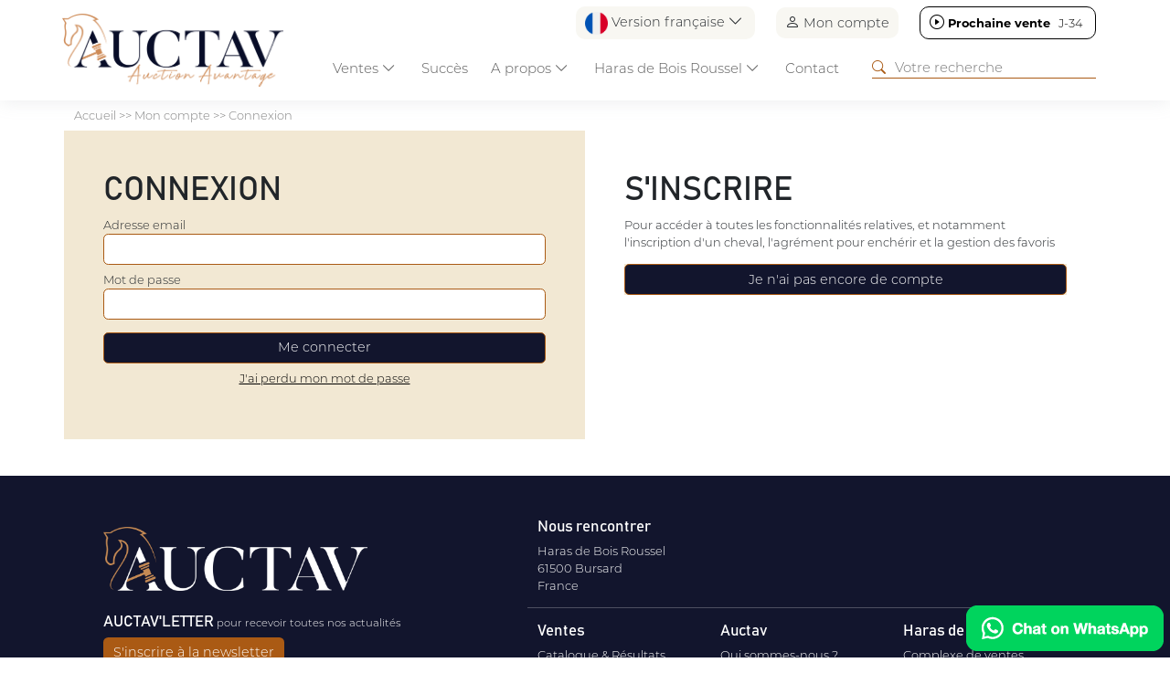

--- FILE ---
content_type: text/html; charset=UTF-8
request_url: https://www.auctav.com/fr/connect.php?redirect=acheter
body_size: 6276
content:
<!doctype html>
<html lang="en">
  <head>
    <meta charset="utf-8">
    <meta name="viewport" content="width=device-width, initial-scale=1">
    <title>Auctav</title>
    <link href="https://cdn.jsdelivr.net/npm/bootstrap@5.3.2/dist/css/bootstrap.min.css" rel="stylesheet" integrity="sha384-T3c6CoIi6uLrA9TneNEoa7RxnatzjcDSCmG1MXxSR1GAsXEV/Dwwykc2MPK8M2HN" crossorigin="anonymous">
    <link rel="stylesheet" href="https://cdn.jsdelivr.net/npm/bootstrap-icons@1.11.3/font/bootstrap-icons.min.css">
    <script src="https://ajax.googleapis.com/ajax/libs/jquery/3.7.1/jquery.min.js" crossorigin="anonymous"></script>
    <link rel="stylesheet" href="https://unpkg.com/bootstrap-table@1.22.4/dist/bootstrap-table.min.css">
<script src="https://unpkg.com/bootstrap-table@1.22.4/dist/bootstrap-table.min.js"></script>
    <style>

		.horse{cursor: pointer;}
		.horse_infos a{color: #aa5a14; text-decoration: none;}

</style>
  </head>
  <body>
  	<script async src="https://www.googletagmanager.com/gtag/js?id=G-TPYZGMM4KG"></script>
<script>
  window.dataLayer = window.dataLayer || [];
  function gtag(){dataLayer.push(arguments);}
  gtag('js', new Date());

  gtag('config', 'G-TPYZGMM4KG');
</script>
<!--   --><script>
function downloadApp(app){
  if(app=="Android")
    $("#modalStore a").attr("href","market://details?id=com.auctav");
  else
    $("#modalStore a").attr("href","https://apps.apple.com/fr/app/auctav/id1594572739");

  $("#modalStore").modal("show");
}
</script>

<link href="screen.css?f=1749124322" rel="stylesheet" type="text/css"  crossorigin="anonymous"/>
<style>
#filariane, #filariane a{color: grey; text-decoration: none;}
#filariane a:hover{text-decoration: underline;}
</style>

  <header class="fixed-top p-0">
  <!-- Fixed navbar -->
  <div class="container pt-2" id="topnav">
    <div class="row">
        <div class='col text-end' id='header_shortcuts'>
          <div id='lang_selector' class="dropdown">
                  <a class="p-0 btn border-0 dropdown-toggle" href="#" role="button" data-bs-toggle="dropdown" aria-expanded="false"><img src='img/fr.png' height='25' width='25'> Version française <i class="bi bi-chevron-down"></i></a>
          <ul class="dropdown-menu">
            <li><a class="dropdown-item" href="/fr/connect.php"><img src='img/fr.png' height='25' width='25'> Version française</a></li>
            <li><a class="dropdown-item" href="/en/connect.php"><img src='img/en.png' height='25' width='25'> English Version</a></li>
          </ul>
          </div>
          <div id="connect_selector"><a href="https://www.auctav.com/fr/connect.php" class='p-0 btn border-0'><i class="bi bi-person"></i> Mon compte</a></a></div>
                      <div id='nextsale_selector' class='next'><a target='' class='p-0 btn border-0' href='https://www.auctav.com/fr/vente-159-auctavart.php'><i class="bi bi-play-circle"></i> <b>Prochaine vente</b> <span >J-34</span></a></div></div>      </div>
  </div>
  <nav class="navbar navbar-expand-lg p-0">
    <div class="container pb-0">
      <a class="navbar-brand" href="https://www.auctav.com/fr/index.php"><img src="img/logo.png" class="logo img-fluid m-2"></a>

      <div class="dropdown d-block d-lg-none">
          <a class="btn border-0 dropdown-toggle" href="#" role="button" data-bs-toggle="dropdown" aria-expanded="false"><img src='img/fr.png' height='25' width='25'></a>

  <ul class="dropdown-menu dropdown-menu-end">
    <li><a class="dropdown-item" href="/fr/connect.php"><img src='img/fr.png' height='25' width='25'> Version française</a></li>
    <li><a class="dropdown-item" href="/en/connect.php"><img src='img/en.png' height='25' width='25'> English Version</a></li>
  </ul>


</div>
<div class="d-block d-lg-none" >
<a href="https://www.auctav.com/fr/connect.php" class='p-2 btn border-0'><i class="bi bi-person" style='font-size: 25px;'></i></a></a>
</div>

      
      <button class="navbar-toggler" type="button" data-bs-toggle="collapse" data-bs-target="#navbarCollapse" aria-controls="navbarCollapse" aria-expanded="false" aria-label="Toggle navigation">
        <span class="navbar-toggler-icon"></span>
      </button>
      <div class="collapse navbar-collapse p-3 p-lg-0" id="navbarCollapse">
        <ul class="navbar-nav me-auto mb-2 mb-lg-0">
         <li class='nav-item dropdown-hover '><a class="nav-link dropdown-toggle" href="https://www.auctav.com/fr/calendrier.php" role="button" data-bs-toggle="dropdown" id="navVentes" aria-expanded="false">Ventes <i class="bi bi-chevron-down"></i></a>
              <div class="dropdown-menu w-100 mt-0" aria-labelledby="navVentes">
                <div class='row align-items-center p-3'>
                  <h3 class="col-12">Ventes <i class="bi bi-x-lg"></i></h3>
                  <div class="col-12 col-lg-3 offset-lg-3">
                    <ul class='m-3'>
                    <li class='py-2 '><a href="https://www.auctav.com/fr/calendrier.php">Catalogue & Résultats</a></li>
                    <li class='py-2 '><a href="https://www.auctav.com/fr/inscription_cheval.php">Inscriptions</a></li>
                    <li class='py-2 '><a href="https://www.auctav.com/fr/acheter.php">Comment acheter</a></li>
                    <li class='py-2 '><a href="https://www.auctav.com/fr/vendre.php">Comment vendre</a></li>   
                  <li class='py-2 '><a href="https://www.auctav.com/fr/actu.php">Actualités</a></li>
                  </ul>
                </div>
                <div class='col-12 col-lg-3'><img src="img/menu_ventes.jpg" class="img-fluid"></div>
            </div>
            
          </li>
          <li class="nav-item">
            <a class="nav-link" href="https://www.auctav.com/fr/succes.php">Succès</a> 
          </li>
          <li class='nav-item dropdown-hover '>
            <a class="nav-link dropdown-toggle" href="#" role="button" data-bs-toggle="dropdown" id="menu_apropos" aria-expanded="false">A propos <i class="bi bi-chevron-down"></i></a>
            <div class="dropdown-menu w-100 mt-0" aria-labelledby="menu_apropos" >
                <div class='row align-items-center p-3'>
                  <h3 class="col-12">A propos  <i class="bi bi-x-lg"></i></h3>
                  <div class="col-12 col-lg-3 offset-lg-3">
                    <ul class='m-3'>
                    <li class='py-2 '><a class="nav-link"href="https://www.auctav.com/fr/qui.php">Qui sommes-nous ?</a></li>
                    <li class='py-2 '><a class="nav-link" href="https://www.auctav.com/fr/team.php">L'équipe</a></li>
                    <li class='py-2 '><a class="nav-link" href="https://www.auctav.com/fr/media.php">Kit Media</a></li>
                    <li class='py-2 '><a class="nav-link" href="https://www.auctav.com/fr/faq.php">FAQ</a></li>
                  </ul>
                </div>
                <div class='col-12 col-lg-3'><img src="img/menu_apropos.jpg" class="img-fluid"></div>
            </div>
          </li>
          <li class="nav-item dropdown-hover "><a class="nav-link dropdown-toggle" href="#" role="button" data-bs-toggle="dropdown" id="boisroussel" aria-expanded="false">Haras de Bois Roussel <i class="bi bi-chevron-down"></i></a>
            <div class="dropdown-menu w-100 mt-0" aria-labelledby="boisroussel" >
                <div class='row align-items-center p-3'>

                <h3 class="col-12">Haras de Bois Roussel <i class="bi bi-x-lg"></i></h3>
                  <div class="col-12 col-lg-3 offset-lg-3">
                    <ul class='m-3'>
                    <li class='py-2 '><a class="nav-link" href="https://www.auctav.com/fr/boisroussel.php">Complexe de ventes</a></li>
                    <li class='py-2 '><a class="nav-link" href="https://www.auctav.com/fr/auctavevent.php">AuctavEvent</a></li>
                    <li class='py-2'><a class="nav-link" href="https://www.auctavart.com" target="_blank"><i class="bi bi-box-arrow-up-right"></i> AUCTAVArt</a></li>
                  </ul>
                </div>
                <div class='col-12 col-lg-3 '><img src="img/menu_boisroussel.jpg" class="img-fluid"></div>
            </div></li>
          <li class='nav-item '><a class="nav-link" href="contact.php">Contact</a></li>
        </ul>
        <form class="d-flex" role="search" action="https://www.auctav.com/fr/search.php" method="get">
          <i class="bi bi-search"></i><input type="search" name="search" placeholder="Votre recherche">
        </form>
      </div>
    </div>
  </nav>
  </div>
  </div>
</header>

<script type="text/javascript">
  setInterval(function(){
         $("#nextsale_selector span[attr-time]").each(function(){
            var time = $(this).attr('attr-time');
            if(time>0){
              $(this).attr('attr-time',time-1);
              $(this).html(""+getNextsaleText(time-1));

              if(time<60*60*24)
                $("#nextsale_selector").addClass("soon");


            }else{
              $("#nextsale_selector b").html("Vente en cours");
              $("#nextsale_selector span").remove();
              $("#nextsale_selector").addClass("live");
            }

         })
      }, 1000);

  function getNextsaleText(distance){
    var second = 1,
          minute = second * 60,
          hour = minute * 60,
          day = hour * 24;

    var nbday = Math.floor(distance / day); console.log(nbday);
    if(nbday>1)
      return "J-"+(nbday)+"";

    var nbhours = Math.floor((distance % day) / (hour));
    if(nbhours>0)
      return "H-"+(nbhours)+"";

    var nbminutes= (distance % hour) / (minute);
    var nbseconds= (distance % minute) / (second);

    return getNumber(nbminutes)+":"+getNumber(nbseconds); 



  }


</script>

<style>
  #lang_selector,#connect_selector, #nextsale_selector{display: inline-block; margin: 0 0 0 20px; border-radius: 10px; padding: 5px 10px; background: #F8F7F2;}
  #header_shortcuts i{font-size: 16px;}
  #nextsale_selector{background: white; border: 1px solid black; }
  #nextsale_selector a{color: black; text-decoration: none;}
  #nextsale_selector span{width: 35px; display: inline-block;}

  #nextsale_selector.soon{background: #AA5A14; border: 0; color:white; }
  #nextsale_selector.soon a{color: white;}

  #nextsale_selector.live{background: #518242; border: 0; color:white; }
  #nextsale_selector.live a{color: white;}
  .navbar-toggler.person{border: 0;}
  .navbar-toggler.person span{font-size: 20px;}

   @media (min-width: 1200px) {
    nav{top:-20px;}
  }
  

   @media (max-width: 990px) {
      #lang_selector,#connect_selector{display: none;}
      #nextsale_selector{display: block; text-align: center; margin: 0;}

      header{height:auto;}
      nav{top:0px;}
      nav form, nav form input{ width: 100%;}

      .horse.withdrawal .img{display: none;}
      .horse.withdrawal .horse_infos{height: auto;}
  }

  @media (max-width: 990px) {
      .logo{max-height: 60px;}
  }

</style>

<script>
  function COUNTDOWN(countdownDate, idElement) {
          var second = 1000,
          minute = second * 60,
          hour = minute * 60,
          day = hour * 24,
          countDown = new Date(countdownDate+" GMT+01:00" ).getTime();
          var now = 1770023790000
          var x = setInterval(function() {

            now+=1000;
            let distance = countDown - now;
            // console.log(distance+" / "+now);

            if(distance<0){
              $("#"+idElement+" div").remove();
              $("#"+idElement+"").html("<h3>En direct</h3>");
              $("#"+idElement+"").parent().removeClass("catalog").addClass("live");
              $("#"+idElement+"").parent().find("span.title").html("En direct");
              distance = 0;
            }

            if(Math.floor(distance / (day)) > 0){
              $("#"+idElement+" .days").parents('div.countdown').show(); $("#"+idElement+" .seconds").parents('div.countdown').hide();
            }else{
              $("#"+idElement+" .days").parents('div.countdown').hide(); $("#"+idElement+" .seconds").parents('div.countdown').show();
            }

            $("#"+idElement+" .days").html(Math.floor(distance / (day)));
            $("#"+idElement+" .hours").html(getNumber((distance % (day)) / (hour)));
            $("#"+idElement+" .minutes").html(getNumber((distance % (hour)) / (minute)));
            $("#"+idElement+" .seconds").html(getNumber((distance % (minute)) / second));
        }, 1000);
      };

  function getInfosTime(time, extratime){

        // console.log(extratime);

        var text = "";
        if(extratime=="true")
          text = "ExtraTime ";

        var heure = Math.floor(time/3600);
        var min = Math.floor((time-heure*3600)/60);
        var sec = (time-heure*3600-min*60);

        if(time<60)
          return text+getNumber(sec)+"s";
        else if(time<3600)
          return text+getNumber(min)+"m"+getNumber(sec)+"s";
        else
          return text+getNumber(heure)+"h"+getNumber(min)+"m";
      }

      function getNumber(num){
      num = Math.floor(num);
      if(num<10)
        num = "0"+num;
      return num;
    }
  </script>
<main id="connect">
	<div id="filariane" class="container my-2"><a href="https://www.auctav.com/fr/index.php">Accueil</a> &gt;&gt; <a href="https://www.auctav.com/fr/connect.php">Mon compte</a> &gt;&gt; Connexion</div>
	<div class="container" id="contentZone">
		<div class="row" >
					<div class="col-12 col-md-6 p-5">
			  			<form action="/fr/connect.php?redirect=acheter" method="post" class="connect">
			  				<h1>Connexion</h1>
			  							  				<div class="form-group mt-2">
							    <label for="email">Adresse email</label>
							    <input type="email" class="form-control" name="email">
									<input type="hidden" name="redirect" value="acheter">
							</div>
							<div class="form-group mt-2">
							    <label for="password">Mot de passe</label>
							    <input type="password" class="form-control" name="password">
							</div>
							<div class='form-row mt-3'><div class='col input-group-md text-center'><input type="submit" value="Me connecter" class='form-control btn btn-primary' /></div></div>
			  			<div class='form-row mt-2'><div class='col input-group-md'><p class='text-center'><a href="connect_lost_password.php">J'ai perdu mon mot de passe</a></p></div></div>
			  			</form>
	  				</div>
						<div class="col-12 col-md-6 p-5">
							<form action="inscription.php" method="get" class="connect">
								<h1>S'inscrire</h1>
								<p>Pour accéder à toutes les fonctionnalités relatives, et notamment l'inscription d'un cheval, l'agrément pour enchérir et la gestion des favoris</p>
							<div class='form-row'><div class='col input-group-md text-center'><input type="submit" value="Je n'ai pas encore de compte" class='form-control btn btn-primary' /></div></div>
							</form>
						</div>
	  		</div>
	  	</div>
	</div>

	
</main>
<footer class='bg-primary text-white'>
    <div class="container">
        <div class="row">
            <div class="col-12 col-md-5 bg-dark p-0">
                <div class="row p-5">
                    <div class="col-12"><img src="img/logo_footer.png"></div>

                    <div class="col-12">
                        <form id="newsletter" class="my-3 p-0">

                            <h4>AUCTAV'LETTER <span>pour recevoir toutes nos actualités</span></h4>
                            <a href="https://share-eu1.hsforms.com/1Jdc_aAgJRpSt8j7YWcbp5A2eoxk9" target="_blank" class="btn btn-secondary">S'inscrire à la newsletter</a>
                            <!--
                            <div class='row'>
                                <div class='col-9'><input type="email" class="form-control" id="email" placeholder="saisir votre adresse email"></div>
                                <div class='col-3 p-0'><input type="submit" class='btn btn-secondary' value="ok" /></div>
                            </div>-->
                        </form>
                        <script>
                            $("#newsletter").on("submit", function(e){
                                e.preventDefault();
                                $.post("newsletter_inscription.php",{adresse:$('#email').val()}, function(data){
                                    $("#newsletter").html(data);
                                });

                            });
                        </script>

                    </div>

                
                    <div class="col-6 text-justify">
                    <h4>SUIVEZ-NOUS</h4>
                    <a href='https://www.facebook.com/AuctavSales'  target="_blank"><img class='svg' src='svg/facebook.svg' width="30" height="30"></i></a>
                    <a href="https://www.instagram.com/AuctavSales/"  target="_blank"><img class='svg' src='svg/Instagram.svg' width="30"  height="30"></i></a>
                    <a href="https://twitter.com/AuctavSales"  target="_blank"><img class='svg' src='svg/Twitter.svg' width="30"  height="30"></i></a>
                </div>
                                <div class="col-6 text-justify">
                    <h4>Nos applications</h4>
                        <a href='https://apps.apple.com/fr/app/auctav/id1594572739'  target="_blank"><img class='svg2' src='svg/apple2.svg' width="30" height="30"></i></a>                        <a href="market://details?id=com.auctav"  target="_blank"><img class='svg2' src='svg/google2.svg' width="30" height="30"></i></a>
                </div>
                                </div>
                




            </div>
            <div class="col-12 col-md-7 p-0">
                <div class="row p-5">
                    <div class="col-12"><h4>Nous rencontrer</h4>
                    <p>Haras de Bois Roussel<br />61500 Bursard<br />France</p>
                    </div>
                    <hr />
                    <div class="col-6 col-md-4"><h4>Ventes</h4>
                        <ul>
                            <li><a href="calendrier.php">Catalogue & Résultats</a></li>
                    <li><a href="inscription_cheval.php">Inscriptions</a></li>
                    <li ><a href="acheter.php">Comment acheter</a></li>
                    <li><a href="vendre.php">Comment vendre</a></li>   
                    <li><a href="actu.php">Actualités</a></li>
                    <li><a href="#">Succès</a></li>
                        </ul>
                    </div>
                    <div class="col-6 col-md-4"><h4>Auctav</h4>
                        <ul>
                            <li><a href="qui.php">Qui sommes-nous ?</a></li>
                    <li><a href="team.php">L'équipe</a></li>
                    <li><a href="media.php">Kit Media</a></li>
                    <li><a href="contact.php">Contact</a></li>
                    <li><a href="faq.php">FAQ</a></li>
                        </ul>
                    </div>
                    <div class="col-12 col-md-4"><h4>Haras de Bois Roussel</h4>
                        <ul>
                            <li><a href="boisroussel.php">Complexe de ventes</a></li>
                            <li><a href="auctavevent.php">AuctavEvent</a></li>
                            <li><a href="https://www.auctavart.com" target="_blank">AUCTAVArt <i class="bi bi-box-arrow-up-right"></i></a></li>
                        </ul>
                    </div>
                </div>
            </div>
            <div class="col-12 p-0">
                <div class='copyright p-2 text-center'>
                                                            COPYRIGHT 2021 AUCTAV | <a href="#" data-bs-toggle="modal" data-bs-target="#cgvModal">CGU & CGV</a> | <a href="mentions.php">MENTIONS LÉGALES</a>
                </div>
            </div>
        </div>
    </div>

    

</footer>

<div class="position-fixed bottom-0 end-0 m-2">
    <a aria-label="Chat on WhatsApp" href="https://wa.me/33772368588"><img class="d-block d-sm-none" alt="Chat on WhatsApp" src="WhatsAppButtonGreenXS.png" /><img class="d-none d-sm-block" alt="Chat on WhatsApp" src="WhatsAppButtonGreenLarge.png" /></a>
</div>


                                        <div class="modal fade" id="cgvModal" tabindex="-1" aria-labelledby="cgvModal" aria-hidden="true">
                                          <div class="modal-dialog modal-dialog-centered modal-lg">
                                            <div class="modal-content">
                                              <div class="modal-header">
                                                <h1 class="modal-title fs-5" id="exampleModalLabel">CGU & CGV</h1>
                                                <button type="button" class="btn-close" data-bs-dismiss="modal" aria-label="Close"></button>
                                              </div>
                                              <div class="modal-body">
                                            <ul><li><a href='../cgv/cgv_fr.pdf?t=1756455336' target='_blank'>CGV vente 100% online</a></li><li><a href='cgv/cgv_phy_fr.pdf?t=1756455310' target='_blank'>CGV vente en présentiel, avec support online</a></li></ul>                                              </div>
                                            </div>
                                          </div>
                                        </div>

<style>
    footer{border-top: 2px solid #12152D;}
    footer img{max-height: 70px; margin:10px auto;}
    footer h4{font-size:1.2rem;}
    footer h4 span{font-weight: normal; font-size: .8rem;}
footer ul{margin:0; padding: 0;}
footer li{list-style: none; padding: 0; }
footer a{color: #FFF; text-decoration: none;}
footer a:hover{color: #c58a54; }

footer .svg{filter: invert(91%) sepia(91%) saturate(0%) hue-rotate(76deg) brightness(110%) contrast(110%);}

    footer .bg-dark{background: #12152D !important; color: white;}
    footer .bg-light{background: white !important; color: black;}
    .copyright{border-top: #AA5A14 2px solid}
</style>

<script>
        $('.card').on("click",function(e){
            var link = target = "";
            var links = $(this).find("a").each(function() {
             if(link=="")
                link = $(this).attr('href');
            })

            link = $(this).find("a").attr('href');
            target = $(this).find("a").attr('target');


            console.log(link);
            if(link && link!="#"){
                if(target)
                    window.open(link, target);
                else
                    window.location = link;
            }

        });
    </script>


<div class="modal fade" id="modalStore" tabindex="-1" role="dialog"  aria-hidden="false">
  <div class="modal-dialog modal-md modal-dialog-centered" role="document">
    <div class="modal-content text-center"><a href='#' target="_blank"><img src="img/popup_app.png" class="img-fluid" /></a></div>
  </div>
</div>


<div class="modal top fade" id="categorieAsk" tabindex="-1" role="dialog">
    <div class="modal-dialog">
        <div class="modal-content d-block text-start">
            <div class="modal-header d-block ">
                <h5 class="modal-title">Catégories</h5>
                <p>Merci de sélectionner vos catégories de prédilections</p>
            </div>
            <div class="modal-body"><form>
                <!-- Necessary checkbox -->
                                    <div class="form-check">
                        <input class="form-check-input" type="checkbox" name="cat[]" value="Plat"  id="Plat" />
                        <label class="form-check-label" for="Plat"><strong>Plat</strong></label>
                    </div>
                                    <div class="form-check">
                        <input class="form-check-input" type="checkbox" name="cat[]" value="Obstacle"  id="Obstacle" />
                        <label class="form-check-label" for="Obstacle"><strong>Obstacle</strong></label>
                    </div>
                                    <div class="form-check">
                        <input class="form-check-input" type="checkbox" name="cat[]" value="Trot"  id="Trot" />
                        <label class="form-check-label" for="Trot"><strong>Trot</strong></label>
                    </div>
                                    <div class="form-check">
                        <input class="form-check-input" type="checkbox" name="cat[]" value="PSAR"  id="PSAR" />
                        <label class="form-check-label" for="PSAR"><strong>Pur Sang Arabe</strong></label>
                    </div>
                            </form>
            </div>
            <div class="modal-footer text-center">
                <button  type="button" onclick="confimCategorie()" class="btn btn-primary" data-mdb-dismiss="modal">
                    Confirmer
                </button>
            </div>
        </div>
    </div>
</div>
<script>
function confimCategorie() {
    $.post("updateAccountCategorie.php", $("#categorieAsk form").serialize()).done(function(data) {
        $("#categorieAsk").modal("hide");
    });
    
}
</script>
		
		
    
    <script src="https://cdn.jsdelivr.net/npm/bootstrap@5.3.2/dist/js/bootstrap.bundle.min.js" integrity="sha384-C6RzsynM9kWDrMNeT87bh95OGNyZPhcTNXj1NW7RuBCsyN/o0jlpcV8Qyq46cDfL" crossorigin="anonymous"></script>
  </body>
</html>

--- FILE ---
content_type: text/javascript; charset=utf-8
request_url: https://unpkg.com/bootstrap-table@1.22.4/dist/bootstrap-table.min.js
body_size: 41790
content:
/**
  * bootstrap-table - An extended table to integration with some of the most widely used CSS frameworks. (Supports Bootstrap, Semantic UI, Bulma, Material Design, Foundation)
  *
  * @version v1.22.4
  * @homepage https://bootstrap-table.com
  * @author wenzhixin <wenzhixin2010@gmail.com> (http://wenzhixin.net.cn/)
  * @license MIT
  */

!function(t,e){"object"==typeof exports&&"undefined"!=typeof module?module.exports=e(require("jquery")):"function"==typeof define&&define.amd?define(["jquery"],e):(t="undefined"!=typeof globalThis?globalThis:t||self).BootstrapTable=e(t.jQuery)}(this,(function(t){"use strict";function e(t){var e=function(t,e){if("object"!=typeof t||!t)return t;var i=t[Symbol.toPrimitive];if(void 0!==i){var n=i.call(t,e||"default");if("object"!=typeof n)return n;throw new TypeError("@@toPrimitive must return a primitive value.")}return("string"===e?String:Number)(t)}(t,"string");return"symbol"==typeof e?e:String(e)}function i(t){return i="function"==typeof Symbol&&"symbol"==typeof Symbol.iterator?function(t){return typeof t}:function(t){return t&&"function"==typeof Symbol&&t.constructor===Symbol&&t!==Symbol.prototype?"symbol":typeof t},i(t)}function n(t,e){if(!(t instanceof e))throw new TypeError("Cannot call a class as a function")}function o(t,i){for(var n=0;n<i.length;n++){var o=i[n];o.enumerable=o.enumerable||!1,o.configurable=!0,"value"in o&&(o.writable=!0),Object.defineProperty(t,e(o.key),o)}}function r(t,e,i){return e&&o(t.prototype,e),i&&o(t,i),Object.defineProperty(t,"prototype",{writable:!1}),t}function a(t,e){return function(t){if(Array.isArray(t))return t}(t)||function(t,e){var i=null==t?null:"undefined"!=typeof Symbol&&t[Symbol.iterator]||t["@@iterator"];if(null!=i){var n,o,r,a,s=[],l=!0,c=!1;try{if(r=(i=i.call(t)).next,0===e){if(Object(i)!==i)return;l=!1}else for(;!(l=(n=r.call(i)).done)&&(s.push(n.value),s.length!==e);l=!0);}catch(t){c=!0,o=t}finally{try{if(!l&&null!=i.return&&(a=i.return(),Object(a)!==a))return}finally{if(c)throw o}}return s}}(t,e)||l(t,e)||function(){throw new TypeError("Invalid attempt to destructure non-iterable instance.\nIn order to be iterable, non-array objects must have a [Symbol.iterator]() method.")}()}function s(t){return function(t){if(Array.isArray(t))return c(t)}(t)||function(t){if("undefined"!=typeof Symbol&&null!=t[Symbol.iterator]||null!=t["@@iterator"])return Array.from(t)}(t)||l(t)||function(){throw new TypeError("Invalid attempt to spread non-iterable instance.\nIn order to be iterable, non-array objects must have a [Symbol.iterator]() method.")}()}function l(t,e){if(t){if("string"==typeof t)return c(t,e);var i=Object.prototype.toString.call(t).slice(8,-1);return"Object"===i&&t.constructor&&(i=t.constructor.name),"Map"===i||"Set"===i?Array.from(t):"Arguments"===i||/^(?:Ui|I)nt(?:8|16|32)(?:Clamped)?Array$/.test(i)?c(t,e):void 0}}function c(t,e){(null==e||e>t.length)&&(e=t.length);for(var i=0,n=new Array(e);i<e;i++)n[i]=t[i];return n}function h(t,e){var i="undefined"!=typeof Symbol&&t[Symbol.iterator]||t["@@iterator"];if(!i){if(Array.isArray(t)||(i=l(t))||e&&t&&"number"==typeof t.length){i&&(t=i);var n=0,o=function(){};return{s:o,n:function(){return n>=t.length?{done:!0}:{done:!1,value:t[n++]}},e:function(t){throw t},f:o}}throw new TypeError("Invalid attempt to iterate non-iterable instance.\nIn order to be iterable, non-array objects must have a [Symbol.iterator]() method.")}var r,a=!0,s=!1;return{s:function(){i=i.call(t)},n:function(){var t=i.next();return a=t.done,t},e:function(t){s=!0,r=t},f:function(){try{a||null==i.return||i.return()}finally{if(s)throw r}}}}var u="undefined"!=typeof globalThis?globalThis:"undefined"!=typeof window?window:"undefined"!=typeof global?global:"undefined"!=typeof self?self:{},d=function(t){return t&&t.Math===Math&&t},p=d("object"==typeof globalThis&&globalThis)||d("object"==typeof window&&window)||d("object"==typeof self&&self)||d("object"==typeof u&&u)||d("object"==typeof u&&u)||function(){return this}()||Function("return this")(),f={},g=function(t){try{return!!t()}catch(t){return!0}},v=!g((function(){return 7!==Object.defineProperty({},1,{get:function(){return 7}})[1]})),b=!g((function(){var t=function(){}.bind();return"function"!=typeof t||t.hasOwnProperty("prototype")})),m=b,y=Function.prototype.call,w=m?y.bind(y):function(){return y.apply(y,arguments)},S={},x={}.propertyIsEnumerable,O=Object.getOwnPropertyDescriptor,k=O&&!x.call({1:2},1);S.f=k?function(t){var e=O(this,t);return!!e&&e.enumerable}:x;var C,P,T=function(t,e){return{enumerable:!(1&t),configurable:!(2&t),writable:!(4&t),value:e}},I=b,A=Function.prototype,$=A.call,R=I&&A.bind.bind($,$),E=I?R:function(t){return function(){return $.apply(t,arguments)}},j=E,_=j({}.toString),F=j("".slice),N=function(t){return F(_(t),8,-1)},D=g,V=N,B=Object,L=E("".split),H=D((function(){return!B("z").propertyIsEnumerable(0)}))?function(t){return"String"===V(t)?L(t,""):B(t)}:B,M=function(t){return null==t},U=M,z=TypeError,q=function(t){if(U(t))throw new z("Can't call method on "+t);return t},W=H,G=q,K=function(t){return W(G(t))},Y="object"==typeof document&&document.all,J=void 0===Y&&void 0!==Y?function(t){return"function"==typeof t||t===Y}:function(t){return"function"==typeof t},X=J,Q=function(t){return"object"==typeof t?null!==t:X(t)},Z=p,tt=J,et=function(t){return tt(t)?t:void 0},it=function(t,e){return arguments.length<2?et(Z[t]):Z[t]&&Z[t][e]},nt=E({}.isPrototypeOf),ot="undefined"!=typeof navigator&&String(navigator.userAgent)||"",rt=p,at=ot,st=rt.process,lt=rt.Deno,ct=st&&st.versions||lt&&lt.version,ht=ct&&ct.v8;ht&&(P=(C=ht.split("."))[0]>0&&C[0]<4?1:+(C[0]+C[1])),!P&&at&&(!(C=at.match(/Edge\/(\d+)/))||C[1]>=74)&&(C=at.match(/Chrome\/(\d+)/))&&(P=+C[1]);var ut=P,dt=ut,pt=g,ft=p.String,gt=!!Object.getOwnPropertySymbols&&!pt((function(){var t=Symbol("symbol detection");return!ft(t)||!(Object(t)instanceof Symbol)||!Symbol.sham&&dt&&dt<41})),vt=gt&&!Symbol.sham&&"symbol"==typeof Symbol.iterator,bt=it,mt=J,yt=nt,wt=Object,St=vt?function(t){return"symbol"==typeof t}:function(t){var e=bt("Symbol");return mt(e)&&yt(e.prototype,wt(t))},xt=String,Ot=function(t){try{return xt(t)}catch(t){return"Object"}},kt=J,Ct=Ot,Pt=TypeError,Tt=function(t){if(kt(t))return t;throw new Pt(Ct(t)+" is not a function")},It=Tt,At=M,$t=function(t,e){var i=t[e];return At(i)?void 0:It(i)},Rt=w,Et=J,jt=Q,_t=TypeError,Ft={exports:{}},Nt=p,Dt=Object.defineProperty,Vt=function(t,e){try{Dt(Nt,t,{value:e,configurable:!0,writable:!0})}catch(i){Nt[t]=e}return e},Bt=p,Lt=Vt,Ht="__core-js_shared__",Mt=Ft.exports=Bt[Ht]||Lt(Ht,{});(Mt.versions||(Mt.versions=[])).push({version:"3.36.0",mode:"global",copyright:"© 2014-2024 Denis Pushkarev (zloirock.ru)",license:"https://github.com/zloirock/core-js/blob/v3.36.0/LICENSE",source:"https://github.com/zloirock/core-js"});var Ut=Ft.exports,zt=Ut,qt=function(t,e){return zt[t]||(zt[t]=e||{})},Wt=q,Gt=Object,Kt=function(t){return Gt(Wt(t))},Yt=Kt,Jt=E({}.hasOwnProperty),Xt=Object.hasOwn||function(t,e){return Jt(Yt(t),e)},Qt=E,Zt=0,te=Math.random(),ee=Qt(1..toString),ie=function(t){return"Symbol("+(void 0===t?"":t)+")_"+ee(++Zt+te,36)},ne=qt,oe=Xt,re=ie,ae=gt,se=vt,le=p.Symbol,ce=ne("wks"),he=se?le.for||le:le&&le.withoutSetter||re,ue=function(t){return oe(ce,t)||(ce[t]=ae&&oe(le,t)?le[t]:he("Symbol."+t)),ce[t]},de=w,pe=Q,fe=St,ge=$t,ve=function(t,e){var i,n;if("string"===e&&Et(i=t.toString)&&!jt(n=Rt(i,t)))return n;if(Et(i=t.valueOf)&&!jt(n=Rt(i,t)))return n;if("string"!==e&&Et(i=t.toString)&&!jt(n=Rt(i,t)))return n;throw new _t("Can't convert object to primitive value")},be=TypeError,me=ue("toPrimitive"),ye=function(t,e){if(!pe(t)||fe(t))return t;var i,n=ge(t,me);if(n){if(void 0===e&&(e="default"),i=de(n,t,e),!pe(i)||fe(i))return i;throw new be("Can't convert object to primitive value")}return void 0===e&&(e="number"),ve(t,e)},we=ye,Se=St,xe=function(t){var e=we(t,"string");return Se(e)?e:e+""},Oe=Q,ke=p.document,Ce=Oe(ke)&&Oe(ke.createElement),Pe=function(t){return Ce?ke.createElement(t):{}},Te=Pe,Ie=!v&&!g((function(){return 7!==Object.defineProperty(Te("div"),"a",{get:function(){return 7}}).a})),Ae=v,$e=w,Re=S,Ee=T,je=K,_e=xe,Fe=Xt,Ne=Ie,De=Object.getOwnPropertyDescriptor;f.f=Ae?De:function(t,e){if(t=je(t),e=_e(e),Ne)try{return De(t,e)}catch(t){}if(Fe(t,e))return Ee(!$e(Re.f,t,e),t[e])};var Ve={},Be=v&&g((function(){return 42!==Object.defineProperty((function(){}),"prototype",{value:42,writable:!1}).prototype})),Le=Q,He=String,Me=TypeError,Ue=function(t){if(Le(t))return t;throw new Me(He(t)+" is not an object")},ze=v,qe=Ie,We=Be,Ge=Ue,Ke=xe,Ye=TypeError,Je=Object.defineProperty,Xe=Object.getOwnPropertyDescriptor,Qe="enumerable",Ze="configurable",ti="writable";Ve.f=ze?We?function(t,e,i){if(Ge(t),e=Ke(e),Ge(i),"function"==typeof t&&"prototype"===e&&"value"in i&&ti in i&&!i.writable){var n=Xe(t,e);n&&n.writable&&(t[e]=i.value,i={configurable:Ze in i?i.configurable:n.configurable,enumerable:Qe in i?i.enumerable:n.enumerable,writable:!1})}return Je(t,e,i)}:Je:function(t,e,i){if(Ge(t),e=Ke(e),Ge(i),qe)try{return Je(t,e,i)}catch(t){}if("get"in i||"set"in i)throw new Ye("Accessors not supported");return"value"in i&&(t[e]=i.value),t};var ei=Ve,ii=T,ni=v?function(t,e,i){return ei.f(t,e,ii(1,i))}:function(t,e,i){return t[e]=i,t},oi={exports:{}},ri=v,ai=Xt,si=Function.prototype,li=ri&&Object.getOwnPropertyDescriptor,ci=ai(si,"name"),hi={EXISTS:ci,PROPER:ci&&"something"===function(){}.name,CONFIGURABLE:ci&&(!ri||ri&&li(si,"name").configurable)},ui=J,di=Ut,pi=E(Function.toString);ui(di.inspectSource)||(di.inspectSource=function(t){return pi(t)});var fi,gi,vi,bi=di.inspectSource,mi=J,yi=p.WeakMap,wi=mi(yi)&&/native code/.test(String(yi)),Si=ie,xi=qt("keys"),Oi=function(t){return xi[t]||(xi[t]=Si(t))},ki={},Ci=wi,Pi=p,Ti=Q,Ii=ni,Ai=Xt,$i=Ut,Ri=Oi,Ei=ki,ji="Object already initialized",_i=Pi.TypeError,Fi=Pi.WeakMap;if(Ci||$i.state){var Ni=$i.state||($i.state=new Fi);Ni.get=Ni.get,Ni.has=Ni.has,Ni.set=Ni.set,fi=function(t,e){if(Ni.has(t))throw new _i(ji);return e.facade=t,Ni.set(t,e),e},gi=function(t){return Ni.get(t)||{}},vi=function(t){return Ni.has(t)}}else{var Di=Ri("state");Ei[Di]=!0,fi=function(t,e){if(Ai(t,Di))throw new _i(ji);return e.facade=t,Ii(t,Di,e),e},gi=function(t){return Ai(t,Di)?t[Di]:{}},vi=function(t){return Ai(t,Di)}}var Vi={set:fi,get:gi,has:vi,enforce:function(t){return vi(t)?gi(t):fi(t,{})},getterFor:function(t){return function(e){var i;if(!Ti(e)||(i=gi(e)).type!==t)throw new _i("Incompatible receiver, "+t+" required");return i}}},Bi=E,Li=g,Hi=J,Mi=Xt,Ui=v,zi=hi.CONFIGURABLE,qi=bi,Wi=Vi.enforce,Gi=Vi.get,Ki=String,Yi=Object.defineProperty,Ji=Bi("".slice),Xi=Bi("".replace),Qi=Bi([].join),Zi=Ui&&!Li((function(){return 8!==Yi((function(){}),"length",{value:8}).length})),tn=String(String).split("String"),en=oi.exports=function(t,e,i){"Symbol("===Ji(Ki(e),0,7)&&(e="["+Xi(Ki(e),/^Symbol\(([^)]*)\).*$/,"$1")+"]"),i&&i.getter&&(e="get "+e),i&&i.setter&&(e="set "+e),(!Mi(t,"name")||zi&&t.name!==e)&&(Ui?Yi(t,"name",{value:e,configurable:!0}):t.name=e),Zi&&i&&Mi(i,"arity")&&t.length!==i.arity&&Yi(t,"length",{value:i.arity});try{i&&Mi(i,"constructor")&&i.constructor?Ui&&Yi(t,"prototype",{writable:!1}):t.prototype&&(t.prototype=void 0)}catch(t){}var n=Wi(t);return Mi(n,"source")||(n.source=Qi(tn,"string"==typeof e?e:"")),t};Function.prototype.toString=en((function(){return Hi(this)&&Gi(this).source||qi(this)}),"toString");var nn=oi.exports,on=J,rn=Ve,an=nn,sn=Vt,ln=function(t,e,i,n){n||(n={});var o=n.enumerable,r=void 0!==n.name?n.name:e;if(on(i)&&an(i,r,n),n.global)o?t[e]=i:sn(e,i);else{try{n.unsafe?t[e]&&(o=!0):delete t[e]}catch(t){}o?t[e]=i:rn.f(t,e,{value:i,enumerable:!1,configurable:!n.nonConfigurable,writable:!n.nonWritable})}return t},cn={},hn=Math.ceil,un=Math.floor,dn=Math.trunc||function(t){var e=+t;return(e>0?un:hn)(e)},pn=function(t){var e=+t;return e!=e||0===e?0:dn(e)},fn=pn,gn=Math.max,vn=Math.min,bn=function(t,e){var i=fn(t);return i<0?gn(i+e,0):vn(i,e)},mn=pn,yn=Math.min,wn=function(t){var e=mn(t);return e>0?yn(e,9007199254740991):0},Sn=wn,xn=function(t){return Sn(t.length)},On=K,kn=bn,Cn=xn,Pn=function(t){return function(e,i,n){var o=On(e),r=Cn(o);if(0===r)return!t&&-1;var a,s=kn(n,r);if(t&&i!=i){for(;r>s;)if((a=o[s++])!=a)return!0}else for(;r>s;s++)if((t||s in o)&&o[s]===i)return t||s||0;return!t&&-1}},Tn={includes:Pn(!0),indexOf:Pn(!1)},In=Xt,An=K,$n=Tn.indexOf,Rn=ki,En=E([].push),jn=function(t,e){var i,n=An(t),o=0,r=[];for(i in n)!In(Rn,i)&&In(n,i)&&En(r,i);for(;e.length>o;)In(n,i=e[o++])&&(~$n(r,i)||En(r,i));return r},_n=["constructor","hasOwnProperty","isPrototypeOf","propertyIsEnumerable","toLocaleString","toString","valueOf"],Fn=jn,Nn=_n.concat("length","prototype");cn.f=Object.getOwnPropertyNames||function(t){return Fn(t,Nn)};var Dn={};Dn.f=Object.getOwnPropertySymbols;var Vn=it,Bn=cn,Ln=Dn,Hn=Ue,Mn=E([].concat),Un=Vn("Reflect","ownKeys")||function(t){var e=Bn.f(Hn(t)),i=Ln.f;return i?Mn(e,i(t)):e},zn=Xt,qn=Un,Wn=f,Gn=Ve,Kn=g,Yn=J,Jn=/#|\.prototype\./,Xn=function(t,e){var i=Zn[Qn(t)];return i===eo||i!==to&&(Yn(e)?Kn(e):!!e)},Qn=Xn.normalize=function(t){return String(t).replace(Jn,".").toLowerCase()},Zn=Xn.data={},to=Xn.NATIVE="N",eo=Xn.POLYFILL="P",io=Xn,no=p,oo=f.f,ro=ni,ao=ln,so=Vt,lo=function(t,e,i){for(var n=qn(e),o=Gn.f,r=Wn.f,a=0;a<n.length;a++){var s=n[a];zn(t,s)||i&&zn(i,s)||o(t,s,r(e,s))}},co=io,ho=function(t,e){var i,n,o,r,a,s=t.target,l=t.global,c=t.stat;if(i=l?no:c?no[s]||so(s,{}):no[s]&&no[s].prototype)for(n in e){if(r=e[n],o=t.dontCallGetSet?(a=oo(i,n))&&a.value:i[n],!co(l?n:s+(c?".":"#")+n,t.forced)&&void 0!==o){if(typeof r==typeof o)continue;lo(r,o)}(t.sham||o&&o.sham)&&ro(r,"sham",!0),ao(i,n,r,t)}},uo=N,po=Array.isArray||function(t){return"Array"===uo(t)},fo=TypeError,go=function(t){if(t>9007199254740991)throw fo("Maximum allowed index exceeded");return t},vo=v,bo=Ve,mo=T,yo=function(t,e,i){vo?bo.f(t,e,mo(0,i)):t[e]=i},wo={};wo[ue("toStringTag")]="z";var So="[object z]"===String(wo),xo=So,Oo=J,ko=N,Co=ue("toStringTag"),Po=Object,To="Arguments"===ko(function(){return arguments}()),Io=xo?ko:function(t){var e,i,n;return void 0===t?"Undefined":null===t?"Null":"string"==typeof(i=function(t,e){try{return t[e]}catch(t){}}(e=Po(t),Co))?i:To?ko(e):"Object"===(n=ko(e))&&Oo(e.callee)?"Arguments":n},Ao=E,$o=g,Ro=J,Eo=Io,jo=bi,_o=function(){},Fo=it("Reflect","construct"),No=/^\s*(?:class|function)\b/,Do=Ao(No.exec),Vo=!No.test(_o),Bo=function(t){if(!Ro(t))return!1;try{return Fo(_o,[],t),!0}catch(t){return!1}},Lo=function(t){if(!Ro(t))return!1;switch(Eo(t)){case"AsyncFunction":case"GeneratorFunction":case"AsyncGeneratorFunction":return!1}try{return Vo||!!Do(No,jo(t))}catch(t){return!0}};Lo.sham=!0;var Ho=!Fo||$o((function(){var t;return Bo(Bo.call)||!Bo(Object)||!Bo((function(){t=!0}))||t}))?Lo:Bo,Mo=po,Uo=Ho,zo=Q,qo=ue("species"),Wo=Array,Go=function(t){var e;return Mo(t)&&(e=t.constructor,(Uo(e)&&(e===Wo||Mo(e.prototype))||zo(e)&&null===(e=e[qo]))&&(e=void 0)),void 0===e?Wo:e},Ko=function(t,e){return new(Go(t))(0===e?0:e)},Yo=g,Jo=ut,Xo=ue("species"),Qo=function(t){return Jo>=51||!Yo((function(){var e=[];return(e.constructor={})[Xo]=function(){return{foo:1}},1!==e[t](Boolean).foo}))},Zo=ho,tr=g,er=po,ir=Q,nr=Kt,or=xn,rr=go,ar=yo,sr=Ko,lr=Qo,cr=ut,hr=ue("isConcatSpreadable"),ur=cr>=51||!tr((function(){var t=[];return t[hr]=!1,t.concat()[0]!==t})),dr=function(t){if(!ir(t))return!1;var e=t[hr];return void 0!==e?!!e:er(t)};Zo({target:"Array",proto:!0,arity:1,forced:!ur||!lr("concat")},{concat:function(t){var e,i,n,o,r,a=nr(this),s=sr(a,0),l=0;for(e=-1,n=arguments.length;e<n;e++)if(dr(r=-1===e?a:arguments[e]))for(o=or(r),rr(l+o),i=0;i<o;i++,l++)i in r&&ar(s,l,r[i]);else rr(l+1),ar(s,l++,r);return s.length=l,s}});var pr=N,fr=E,gr=function(t){if("Function"===pr(t))return fr(t)},vr=Tt,br=b,mr=gr(gr.bind),yr=function(t,e){return vr(t),void 0===e?t:br?mr(t,e):function(){return t.apply(e,arguments)}},wr=H,Sr=Kt,xr=xn,Or=Ko,kr=E([].push),Cr=function(t){var e=1===t,i=2===t,n=3===t,o=4===t,r=6===t,a=7===t,s=5===t||r;return function(l,c,h,u){for(var d,p,f=Sr(l),g=wr(f),v=xr(g),b=yr(c,h),m=0,y=u||Or,w=e?y(l,v):i||a?y(l,0):void 0;v>m;m++)if((s||m in g)&&(p=b(d=g[m],m,f),t))if(e)w[m]=p;else if(p)switch(t){case 3:return!0;case 5:return d;case 6:return m;case 2:kr(w,d)}else switch(t){case 4:return!1;case 7:kr(w,d)}return r?-1:n||o?o:w}},Pr={forEach:Cr(0),map:Cr(1),filter:Cr(2),some:Cr(3),every:Cr(4),find:Cr(5),findIndex:Cr(6),filterReject:Cr(7)},Tr=Pr.filter;ho({target:"Array",proto:!0,forced:!Qo("filter")},{filter:function(t){return Tr(this,t,arguments.length>1?arguments[1]:void 0)}});var Ir={},Ar=jn,$r=_n,Rr=Object.keys||function(t){return Ar(t,$r)},Er=v,jr=Be,_r=Ve,Fr=Ue,Nr=K,Dr=Rr;Ir.f=Er&&!jr?Object.defineProperties:function(t,e){Fr(t);for(var i,n=Nr(e),o=Dr(e),r=o.length,a=0;r>a;)_r.f(t,i=o[a++],n[i]);return t};var Vr,Br=it("document","documentElement"),Lr=Ue,Hr=Ir,Mr=_n,Ur=ki,zr=Br,qr=Pe,Wr=Oi("IE_PROTO"),Gr=function(){},Kr=function(t){return"<script>"+t+"</"+"script>"},Yr=function(t){t.write(Kr("")),t.close();var e=t.parentWindow.Object;return t=null,e},Jr=function(){try{Vr=new ActiveXObject("htmlfile")}catch(t){}var t,e;Jr="undefined"!=typeof document?document.domain&&Vr?Yr(Vr):((e=qr("iframe")).style.display="none",zr.appendChild(e),e.src=String("javascript:"),(t=e.contentWindow.document).open(),t.write(Kr("document.F=Object")),t.close(),t.F):Yr(Vr);for(var i=Mr.length;i--;)delete Jr.prototype[Mr[i]];return Jr()};Ur[Wr]=!0;var Xr=Object.create||function(t,e){var i;return null!==t?(Gr.prototype=Lr(t),i=new Gr,Gr.prototype=null,i[Wr]=t):i=Jr(),void 0===e?i:Hr.f(i,e)},Qr=ue,Zr=Xr,ta=Ve.f,ea=Qr("unscopables"),ia=Array.prototype;void 0===ia[ea]&&ta(ia,ea,{configurable:!0,value:Zr(null)});var na=function(t){ia[ea][t]=!0},oa=ho,ra=Pr.find,aa=na,sa="find",la=!0;sa in[]&&Array(1).find((function(){la=!1})),oa({target:"Array",proto:!0,forced:la},{find:function(t){return ra(this,t,arguments.length>1?arguments[1]:void 0)}}),aa(sa);var ca=ho,ha=Pr.findIndex,ua=na,da="findIndex",pa=!0;da in[]&&Array(1).findIndex((function(){pa=!1})),ca({target:"Array",proto:!0,forced:pa},{findIndex:function(t){return ha(this,t,arguments.length>1?arguments[1]:void 0)}}),ua(da);var fa=Tn.includes,ga=na;ho({target:"Array",proto:!0,forced:g((function(){return!Array(1).includes()}))},{includes:function(t){return fa(this,t,arguments.length>1?arguments[1]:void 0)}}),ga("includes");var va=g,ba=function(t,e){var i=[][t];return!!i&&va((function(){i.call(null,e||function(){return 1},1)}))},ma=ho,ya=Tn.indexOf,wa=ba,Sa=gr([].indexOf),xa=!!Sa&&1/Sa([1],1,-0)<0;ma({target:"Array",proto:!0,forced:xa||!wa("indexOf")},{indexOf:function(t){var e=arguments.length>1?arguments[1]:void 0;return xa?Sa(this,t,e)||0:ya(this,t,e)}});var Oa,ka,Ca,Pa={},Ta=!g((function(){function t(){}return t.prototype.constructor=null,Object.getPrototypeOf(new t)!==t.prototype})),Ia=Xt,Aa=J,$a=Kt,Ra=Ta,Ea=Oi("IE_PROTO"),ja=Object,_a=ja.prototype,Fa=Ra?ja.getPrototypeOf:function(t){var e=$a(t);if(Ia(e,Ea))return e[Ea];var i=e.constructor;return Aa(i)&&e instanceof i?i.prototype:e instanceof ja?_a:null},Na=g,Da=J,Va=Q,Ba=Fa,La=ln,Ha=ue("iterator"),Ma=!1;[].keys&&("next"in(Ca=[].keys())?(ka=Ba(Ba(Ca)))!==Object.prototype&&(Oa=ka):Ma=!0);var Ua=!Va(Oa)||Na((function(){var t={};return Oa[Ha].call(t)!==t}));Ua&&(Oa={}),Da(Oa[Ha])||La(Oa,Ha,(function(){return this}));var za={IteratorPrototype:Oa,BUGGY_SAFARI_ITERATORS:Ma},qa=Ve.f,Wa=Xt,Ga=ue("toStringTag"),Ka=function(t,e,i){t&&!i&&(t=t.prototype),t&&!Wa(t,Ga)&&qa(t,Ga,{configurable:!0,value:e})},Ya=za.IteratorPrototype,Ja=Xr,Xa=T,Qa=Ka,Za=Pa,ts=function(){return this},es=E,is=Tt,ns=Q,os=function(t){return ns(t)||null===t},rs=String,as=TypeError,ss=function(t,e,i){try{return es(is(Object.getOwnPropertyDescriptor(t,e)[i]))}catch(t){}},ls=Ue,cs=function(t){if(os(t))return t;throw new as("Can't set "+rs(t)+" as a prototype")},hs=Object.setPrototypeOf||("__proto__"in{}?function(){var t,e=!1,i={};try{(t=ss(Object.prototype,"__proto__","set"))(i,[]),e=i instanceof Array}catch(t){}return function(i,n){return ls(i),cs(n),e?t(i,n):i.__proto__=n,i}}():void 0),us=ho,ds=w,ps=J,fs=function(t,e,i,n){var o=e+" Iterator";return t.prototype=Ja(Ya,{next:Xa(+!n,i)}),Qa(t,o,!1),Za[o]=ts,t},gs=Fa,vs=hs,bs=Ka,ms=ni,ys=ln,ws=Pa,Ss=hi.PROPER,xs=hi.CONFIGURABLE,Os=za.IteratorPrototype,ks=za.BUGGY_SAFARI_ITERATORS,Cs=ue("iterator"),Ps="keys",Ts="values",Is="entries",As=function(){return this},$s=K,Rs=na,Es=Pa,js=Vi,_s=Ve.f,Fs=function(t,e,i,n,o,r,a){fs(i,e,n);var s,l,c,h=function(t){if(t===o&&g)return g;if(!ks&&t&&t in p)return p[t];switch(t){case Ps:case Ts:case Is:return function(){return new i(this,t)}}return function(){return new i(this)}},u=e+" Iterator",d=!1,p=t.prototype,f=p[Cs]||p["@@iterator"]||o&&p[o],g=!ks&&f||h(o),v="Array"===e&&p.entries||f;if(v&&(s=gs(v.call(new t)))!==Object.prototype&&s.next&&(gs(s)!==Os&&(vs?vs(s,Os):ps(s[Cs])||ys(s,Cs,As)),bs(s,u,!0)),Ss&&o===Ts&&f&&f.name!==Ts&&(xs?ms(p,"name",Ts):(d=!0,g=function(){return ds(f,this)})),o)if(l={values:h(Ts),keys:r?g:h(Ps),entries:h(Is)},a)for(c in l)(ks||d||!(c in p))&&ys(p,c,l[c]);else us({target:e,proto:!0,forced:ks||d},l);return p[Cs]!==g&&ys(p,Cs,g,{name:o}),ws[e]=g,l},Ns=function(t,e){return{value:t,done:e}},Ds=v,Vs="Array Iterator",Bs=js.set,Ls=js.getterFor(Vs),Hs=Fs(Array,"Array",(function(t,e){Bs(this,{type:Vs,target:$s(t),index:0,kind:e})}),(function(){var t=Ls(this),e=t.target,i=t.index++;if(!e||i>=e.length)return t.target=void 0,Ns(void 0,!0);switch(t.kind){case"keys":return Ns(i,!1);case"values":return Ns(e[i],!1)}return Ns([i,e[i]],!1)}),"values"),Ms=Es.Arguments=Es.Array;if(Rs("keys"),Rs("values"),Rs("entries"),Ds&&"values"!==Ms.name)try{_s(Ms,"name",{value:"values"})}catch(t){}var Us=ho,zs=H,qs=K,Ws=ba,Gs=E([].join);Us({target:"Array",proto:!0,forced:zs!==Object||!Ws("join",",")},{join:function(t){return Gs(qs(this),void 0===t?",":t)}});var Ks=Pr.map;ho({target:"Array",proto:!0,forced:!Qo("map")},{map:function(t){return Ks(this,t,arguments.length>1?arguments[1]:void 0)}});var Ys=ho,Js=po,Xs=E([].reverse),Qs=[1,2];Ys({target:"Array",proto:!0,forced:String(Qs)===String(Qs.reverse())},{reverse:function(){return Js(this)&&(this.length=this.length),Xs(this)}});var Zs=E([].slice),tl=ho,el=po,il=Ho,nl=Q,ol=bn,rl=xn,al=K,sl=yo,ll=ue,cl=Zs,hl=Qo("slice"),ul=ll("species"),dl=Array,pl=Math.max;tl({target:"Array",proto:!0,forced:!hl},{slice:function(t,e){var i,n,o,r=al(this),a=rl(r),s=ol(t,a),l=ol(void 0===e?a:e,a);if(el(r)&&(i=r.constructor,(il(i)&&(i===dl||el(i.prototype))||nl(i)&&null===(i=i[ul]))&&(i=void 0),i===dl||void 0===i))return cl(r,s,l);for(n=new(void 0===i?dl:i)(pl(l-s,0)),o=0;s<l;s++,o++)s in r&&sl(n,o,r[s]);return n.length=o,n}});var fl=Ot,gl=TypeError,vl=function(t,e){if(!delete t[e])throw new gl("Cannot delete property "+fl(e)+" of "+fl(t))},bl=Io,ml=String,yl=function(t){if("Symbol"===bl(t))throw new TypeError("Cannot convert a Symbol value to a string");return ml(t)},wl=Zs,Sl=Math.floor,xl=function(t,e){var i=t.length;if(i<8)for(var n,o,r=1;r<i;){for(o=r,n=t[r];o&&e(t[o-1],n)>0;)t[o]=t[--o];o!==r++&&(t[o]=n)}else for(var a=Sl(i/2),s=xl(wl(t,0,a),e),l=xl(wl(t,a),e),c=s.length,h=l.length,u=0,d=0;u<c||d<h;)t[u+d]=u<c&&d<h?e(s[u],l[d])<=0?s[u++]:l[d++]:u<c?s[u++]:l[d++];return t},Ol=xl,kl=ot.match(/firefox\/(\d+)/i),Cl=!!kl&&+kl[1],Pl=/MSIE|Trident/.test(ot),Tl=ot.match(/AppleWebKit\/(\d+)\./),Il=!!Tl&&+Tl[1],Al=ho,$l=E,Rl=Tt,El=Kt,jl=xn,_l=vl,Fl=yl,Nl=g,Dl=Ol,Vl=ba,Bl=Cl,Ll=Pl,Hl=ut,Ml=Il,Ul=[],zl=$l(Ul.sort),ql=$l(Ul.push),Wl=Nl((function(){Ul.sort(void 0)})),Gl=Nl((function(){Ul.sort(null)})),Kl=Vl("sort"),Yl=!Nl((function(){if(Hl)return Hl<70;if(!(Bl&&Bl>3)){if(Ll)return!0;if(Ml)return Ml<603;var t,e,i,n,o="";for(t=65;t<76;t++){switch(e=String.fromCharCode(t),t){case 66:case 69:case 70:case 72:i=3;break;case 68:case 71:i=4;break;default:i=2}for(n=0;n<47;n++)Ul.push({k:e+n,v:i})}for(Ul.sort((function(t,e){return e.v-t.v})),n=0;n<Ul.length;n++)e=Ul[n].k.charAt(0),o.charAt(o.length-1)!==e&&(o+=e);return"DGBEFHACIJK"!==o}}));Al({target:"Array",proto:!0,forced:Wl||!Gl||!Kl||!Yl},{sort:function(t){void 0!==t&&Rl(t);var e=El(this);if(Yl)return void 0===t?zl(e):zl(e,t);var i,n,o=[],r=jl(e);for(n=0;n<r;n++)n in e&&ql(o,e[n]);for(Dl(o,function(t){return function(e,i){return void 0===i?-1:void 0===e?1:void 0!==t?+t(e,i)||0:Fl(e)>Fl(i)?1:-1}}(t)),i=jl(o),n=0;n<i;)e[n]=o[n++];for(;n<r;)_l(e,n++);return e}});var Jl=v,Xl=po,Ql=TypeError,Zl=Object.getOwnPropertyDescriptor,tc=Jl&&!function(){if(void 0!==this)return!0;try{Object.defineProperty([],"length",{writable:!1}).length=1}catch(t){return t instanceof TypeError}}(),ec=ho,ic=Kt,nc=bn,oc=pn,rc=xn,ac=tc?function(t,e){if(Xl(t)&&!Zl(t,"length").writable)throw new Ql("Cannot set read only .length");return t.length=e}:function(t,e){return t.length=e},sc=go,lc=Ko,cc=yo,hc=vl,uc=Qo("splice"),dc=Math.max,pc=Math.min;ec({target:"Array",proto:!0,forced:!uc},{splice:function(t,e){var i,n,o,r,a,s,l=ic(this),c=rc(l),h=nc(t,c),u=arguments.length;for(0===u?i=n=0:1===u?(i=0,n=c-h):(i=u-2,n=pc(dc(oc(e),0),c-h)),sc(c+i-n),o=lc(l,n),r=0;r<n;r++)(a=h+r)in l&&cc(o,r,l[a]);if(o.length=n,i<n){for(r=h;r<c-n;r++)s=r+i,(a=r+n)in l?l[s]=l[a]:hc(l,s);for(r=c;r>c-n+i;r--)hc(l,r-1)}else if(i>n)for(r=c-n;r>h;r--)s=r+i-1,(a=r+n-1)in l?l[s]=l[a]:hc(l,s);for(r=0;r<i;r++)l[r+h]=arguments[r+2];return ac(l,c-n+i),o}});var fc=p,gc=J,vc=Q,bc=hs,mc=function(t,e,i){var n,o;return bc&&gc(n=e.constructor)&&n!==i&&vc(o=n.prototype)&&o!==i.prototype&&bc(t,o),t},yc=E(1..valueOf),wc="\t\n\v\f\r                　\u2028\u2029\ufeff",Sc=q,xc=yl,Oc=wc,kc=E("".replace),Cc=RegExp("^["+Oc+"]+"),Pc=RegExp("(^|[^"+Oc+"])["+Oc+"]+$"),Tc=function(t){return function(e){var i=xc(Sc(e));return 1&t&&(i=kc(i,Cc,"")),2&t&&(i=kc(i,Pc,"$1")),i}},Ic={start:Tc(1),end:Tc(2),trim:Tc(3)},Ac=ho,$c=v,Rc=p,Ec=fc,jc=E,_c=io,Fc=Xt,Nc=mc,Dc=nt,Vc=St,Bc=ye,Lc=g,Hc=cn.f,Mc=f.f,Uc=Ve.f,zc=yc,qc=Ic.trim,Wc="Number",Gc=Rc.Number;Ec.Number;var Kc=Gc.prototype,Yc=Rc.TypeError,Jc=jc("".slice),Xc=jc("".charCodeAt),Qc=function(t){var e=Bc(t,"number");return"bigint"==typeof e?e:Zc(e)},Zc=function(t){var e,i,n,o,r,a,s,l,c=Bc(t,"number");if(Vc(c))throw new Yc("Cannot convert a Symbol value to a number");if("string"==typeof c&&c.length>2)if(c=qc(c),43===(e=Xc(c,0))||45===e){if(88===(i=Xc(c,2))||120===i)return NaN}else if(48===e){switch(Xc(c,1)){case 66:case 98:n=2,o=49;break;case 79:case 111:n=8,o=55;break;default:return+c}for(a=(r=Jc(c,2)).length,s=0;s<a;s++)if((l=Xc(r,s))<48||l>o)return NaN;return parseInt(r,n)}return+c},th=_c(Wc,!Gc(" 0o1")||!Gc("0b1")||Gc("+0x1")),eh=function(t){return Dc(Kc,t)&&Lc((function(){zc(t)}))},ih=function(t){var e=arguments.length<1?0:Gc(Qc(t));return eh(this)?Nc(Object(e),this,ih):e};ih.prototype=Kc,th&&(Kc.constructor=ih),Ac({global:!0,constructor:!0,wrap:!0,forced:th},{Number:ih});th&&function(t,e){for(var i,n=$c?Hc(e):"MAX_VALUE,MIN_VALUE,NaN,NEGATIVE_INFINITY,POSITIVE_INFINITY,EPSILON,MAX_SAFE_INTEGER,MIN_SAFE_INTEGER,isFinite,isInteger,isNaN,isSafeInteger,parseFloat,parseInt,fromString,range".split(","),o=0;n.length>o;o++)Fc(e,i=n[o])&&!Fc(t,i)&&Uc(t,i,Mc(e,i))}(Ec.Number,Gc);var nh=v,oh=E,rh=w,ah=g,sh=Rr,lh=Dn,ch=S,hh=Kt,uh=H,dh=Object.assign,ph=Object.defineProperty,fh=oh([].concat),gh=!dh||ah((function(){if(nh&&1!==dh({b:1},dh(ph({},"a",{enumerable:!0,get:function(){ph(this,"b",{value:3,enumerable:!1})}}),{b:2})).b)return!0;var t={},e={},i=Symbol("assign detection"),n="abcdefghijklmnopqrst";return t[i]=7,n.split("").forEach((function(t){e[t]=t})),7!==dh({},t)[i]||sh(dh({},e)).join("")!==n}))?function(t,e){for(var i=hh(t),n=arguments.length,o=1,r=lh.f,a=ch.f;n>o;)for(var s,l=uh(arguments[o++]),c=r?fh(sh(l),r(l)):sh(l),h=c.length,u=0;h>u;)s=c[u++],nh&&!rh(a,l,s)||(i[s]=l[s]);return i}:dh,vh=gh;ho({target:"Object",stat:!0,arity:2,forced:Object.assign!==vh},{assign:vh});var bh=v,mh=g,yh=E,wh=Fa,Sh=Rr,xh=K,Oh=yh(S.f),kh=yh([].push),Ch=bh&&mh((function(){var t=Object.create(null);return t[2]=2,!Oh(t,2)})),Ph=function(t){return function(e){for(var i,n=xh(e),o=Sh(n),r=Ch&&null===wh(n),a=o.length,s=0,l=[];a>s;)i=o[s++],bh&&!(r?i in n:Oh(n,i))||kh(l,t?[i,n[i]]:n[i]);return l}},Th={entries:Ph(!0),values:Ph(!1)}.entries;ho({target:"Object",stat:!0},{entries:function(t){return Th(t)}});var Ih=Kt,Ah=Rr;ho({target:"Object",stat:!0,forced:g((function(){Ah(1)}))},{keys:function(t){return Ah(Ih(t))}});var $h=Io,Rh=So?{}.toString:function(){return"[object "+$h(this)+"]"};So||ln(Object.prototype,"toString",Rh,{unsafe:!0});var Eh=p,jh=g,_h=yl,Fh=Ic.trim,Nh=E("".charAt),Dh=Eh.parseFloat,Vh=Eh.Symbol,Bh=Vh&&Vh.iterator,Lh=1/Dh("\t\n\v\f\r                　\u2028\u2029\ufeff-0")!=-1/0||Bh&&!jh((function(){Dh(Object(Bh))}))?function(t){var e=Fh(_h(t)),i=Dh(e);return 0===i&&"-"===Nh(e,0)?-0:i}:Dh;ho({global:!0,forced:parseFloat!==Lh},{parseFloat:Lh});var Hh=p,Mh=g,Uh=E,zh=yl,qh=Ic.trim,Wh=wc,Gh=Hh.parseInt,Kh=Hh.Symbol,Yh=Kh&&Kh.iterator,Jh=/^[+-]?0x/i,Xh=Uh(Jh.exec),Qh=8!==Gh(Wh+"08")||22!==Gh(Wh+"0x16")||Yh&&!Mh((function(){Gh(Object(Yh))}))?function(t,e){var i=qh(zh(t));return Gh(i,e>>>0||(Xh(Jh,i)?16:10))}:Gh;ho({global:!0,forced:parseInt!==Qh},{parseInt:Qh});var Zh=Q,tu=N,eu=ue("match"),iu=function(t){var e;return Zh(t)&&(void 0!==(e=t[eu])?!!e:"RegExp"===tu(t))},nu=Ue,ou=function(){var t=nu(this),e="";return t.hasIndices&&(e+="d"),t.global&&(e+="g"),t.ignoreCase&&(e+="i"),t.multiline&&(e+="m"),t.dotAll&&(e+="s"),t.unicode&&(e+="u"),t.unicodeSets&&(e+="v"),t.sticky&&(e+="y"),e},ru=w,au=Xt,su=nt,lu=ou,cu=RegExp.prototype,hu=function(t){var e=t.flags;return void 0!==e||"flags"in cu||au(t,"flags")||!su(cu,t)?e:ru(lu,t)},uu=g,du=p.RegExp,pu=uu((function(){var t=du("a","y");return t.lastIndex=2,null!==t.exec("abcd")})),fu=pu||uu((function(){return!du("a","y").sticky})),gu={BROKEN_CARET:pu||uu((function(){var t=du("^r","gy");return t.lastIndex=2,null!==t.exec("str")})),MISSED_STICKY:fu,UNSUPPORTED_Y:pu},vu=Ve.f,bu=nn,mu=Ve,yu=it,wu=function(t,e,i){return i.get&&bu(i.get,e,{getter:!0}),i.set&&bu(i.set,e,{setter:!0}),mu.f(t,e,i)},Su=v,xu=ue("species"),Ou=g,ku=p.RegExp,Cu=Ou((function(){var t=ku(".","s");return!(t.dotAll&&t.test("\n")&&"s"===t.flags)})),Pu=g,Tu=p.RegExp,Iu=Pu((function(){var t=Tu("(?<a>b)","g");return"b"!==t.exec("b").groups.a||"bc"!=="b".replace(t,"$<a>c")})),Au=v,$u=p,Ru=E,Eu=io,ju=mc,_u=ni,Fu=Xr,Nu=cn.f,Du=nt,Vu=iu,Bu=yl,Lu=hu,Hu=gu,Mu=function(t,e,i){i in t||vu(t,i,{configurable:!0,get:function(){return e[i]},set:function(t){e[i]=t}})},Uu=ln,zu=g,qu=Xt,Wu=Vi.enforce,Gu=function(t){var e=yu(t);Su&&e&&!e[xu]&&wu(e,xu,{configurable:!0,get:function(){return this}})},Ku=Cu,Yu=Iu,Ju=ue("match"),Xu=$u.RegExp,Qu=Xu.prototype,Zu=$u.SyntaxError,td=Ru(Qu.exec),ed=Ru("".charAt),id=Ru("".replace),nd=Ru("".indexOf),od=Ru("".slice),rd=/^\?<[^\s\d!#%&*+<=>@^][^\s!#%&*+<=>@^]*>/,ad=/a/g,sd=/a/g,ld=new Xu(ad)!==ad,cd=Hu.MISSED_STICKY,hd=Hu.UNSUPPORTED_Y,ud=Au&&(!ld||cd||Ku||Yu||zu((function(){return sd[Ju]=!1,Xu(ad)!==ad||Xu(sd)===sd||"/a/i"!==String(Xu(ad,"i"))})));if(Eu("RegExp",ud)){for(var dd=function(t,e){var i,n,o,r,a,s,l=Du(Qu,this),c=Vu(t),h=void 0===e,u=[],d=t;if(!l&&c&&h&&t.constructor===dd)return t;if((c||Du(Qu,t))&&(t=t.source,h&&(e=Lu(d))),t=void 0===t?"":Bu(t),e=void 0===e?"":Bu(e),d=t,Ku&&"dotAll"in ad&&(n=!!e&&nd(e,"s")>-1)&&(e=id(e,/s/g,"")),i=e,cd&&"sticky"in ad&&(o=!!e&&nd(e,"y")>-1)&&hd&&(e=id(e,/y/g,"")),Yu&&(r=function(t){for(var e,i=t.length,n=0,o="",r=[],a=Fu(null),s=!1,l=!1,c=0,h="";n<=i;n++){if("\\"===(e=ed(t,n)))e+=ed(t,++n);else if("]"===e)s=!1;else if(!s)switch(!0){case"["===e:s=!0;break;case"("===e:td(rd,od(t,n+1))&&(n+=2,l=!0),o+=e,c++;continue;case">"===e&&l:if(""===h||qu(a,h))throw new Zu("Invalid capture group name");a[h]=!0,r[r.length]=[h,c],l=!1,h="";continue}l?h+=e:o+=e}return[o,r]}(t),t=r[0],u=r[1]),a=ju(Xu(t,e),l?this:Qu,dd),(n||o||u.length)&&(s=Wu(a),n&&(s.dotAll=!0,s.raw=dd(function(t){for(var e,i=t.length,n=0,o="",r=!1;n<=i;n++)"\\"!==(e=ed(t,n))?r||"."!==e?("["===e?r=!0:"]"===e&&(r=!1),o+=e):o+="[\\s\\S]":o+=e+ed(t,++n);return o}(t),i)),o&&(s.sticky=!0),u.length&&(s.groups=u)),t!==d)try{_u(a,"source",""===d?"(?:)":d)}catch(t){}return a},pd=Nu(Xu),fd=0;pd.length>fd;)Mu(dd,Xu,pd[fd++]);Qu.constructor=dd,dd.prototype=Qu,Uu($u,"RegExp",dd,{constructor:!0})}Gu("RegExp");var gd=w,vd=E,bd=yl,md=ou,yd=gu,wd=Xr,Sd=Vi.get,xd=Cu,Od=Iu,kd=qt("native-string-replace",String.prototype.replace),Cd=RegExp.prototype.exec,Pd=Cd,Td=vd("".charAt),Id=vd("".indexOf),Ad=vd("".replace),$d=vd("".slice),Rd=function(){var t=/a/,e=/b*/g;return gd(Cd,t,"a"),gd(Cd,e,"a"),0!==t.lastIndex||0!==e.lastIndex}(),Ed=yd.BROKEN_CARET,jd=void 0!==/()??/.exec("")[1];(Rd||jd||Ed||xd||Od)&&(Pd=function(t){var e,i,n,o,r,a,s,l=this,c=Sd(l),h=bd(t),u=c.raw;if(u)return u.lastIndex=l.lastIndex,e=gd(Pd,u,h),l.lastIndex=u.lastIndex,e;var d=c.groups,p=Ed&&l.sticky,f=gd(md,l),g=l.source,v=0,b=h;if(p&&(f=Ad(f,"y",""),-1===Id(f,"g")&&(f+="g"),b=$d(h,l.lastIndex),l.lastIndex>0&&(!l.multiline||l.multiline&&"\n"!==Td(h,l.lastIndex-1))&&(g="(?: "+g+")",b=" "+b,v++),i=new RegExp("^(?:"+g+")",f)),jd&&(i=new RegExp("^"+g+"$(?!\\s)",f)),Rd&&(n=l.lastIndex),o=gd(Cd,p?i:l,b),p?o?(o.input=$d(o.input,v),o[0]=$d(o[0],v),o.index=l.lastIndex,l.lastIndex+=o[0].length):l.lastIndex=0:Rd&&o&&(l.lastIndex=l.global?o.index+o[0].length:n),jd&&o&&o.length>1&&gd(kd,o[0],i,(function(){for(r=1;r<arguments.length-2;r++)void 0===arguments[r]&&(o[r]=void 0)})),o&&d)for(o.groups=a=wd(null),r=0;r<d.length;r++)a[(s=d[r])[0]]=o[s[1]];return o});var _d=Pd;ho({target:"RegExp",proto:!0,forced:/./.exec!==_d},{exec:_d});var Fd=hi.PROPER,Nd=ln,Dd=Ue,Vd=yl,Bd=g,Ld=hu,Hd="toString",Md=RegExp.prototype,Ud=Md.toString,zd=Bd((function(){return"/a/b"!==Ud.call({source:"a",flags:"b"})})),qd=Fd&&Ud.name!==Hd;(zd||qd)&&Nd(Md,Hd,(function(){var t=Dd(this);return"/"+Vd(t.source)+"/"+Vd(Ld(t))}),{unsafe:!0});var Wd=iu,Gd=TypeError,Kd=function(t){if(Wd(t))throw new Gd("The method doesn't accept regular expressions");return t},Yd=ue("match"),Jd=function(t){var e=/./;try{"/./"[t](e)}catch(i){try{return e[Yd]=!1,"/./"[t](e)}catch(t){}}return!1},Xd=ho,Qd=Kd,Zd=q,tp=yl,ep=Jd,ip=E("".indexOf);Xd({target:"String",proto:!0,forced:!ep("includes")},{includes:function(t){return!!~ip(tp(Zd(this)),tp(Qd(t)),arguments.length>1?arguments[1]:void 0)}});var np=b,op=Function.prototype,rp=op.apply,ap=op.call,sp="object"==typeof Reflect&&Reflect.apply||(np?ap.bind(rp):function(){return ap.apply(rp,arguments)}),lp=w,cp=ln,hp=_d,up=g,dp=ue,pp=ni,fp=dp("species"),gp=RegExp.prototype,vp=function(t,e,i,n){var o=dp(t),r=!up((function(){var e={};return e[o]=function(){return 7},7!==""[t](e)})),a=r&&!up((function(){var e=!1,i=/a/;return"split"===t&&((i={}).constructor={},i.constructor[fp]=function(){return i},i.flags="",i[o]=/./[o]),i.exec=function(){return e=!0,null},i[o](""),!e}));if(!r||!a||i){var s=/./[o],l=e(o,""[t],(function(t,e,i,n,o){var a=e.exec;return a===hp||a===gp.exec?r&&!o?{done:!0,value:lp(s,e,i,n)}:{done:!0,value:lp(t,i,e,n)}:{done:!1}}));cp(String.prototype,t,l[0]),cp(gp,o,l[1])}n&&pp(gp[o],"sham",!0)},bp=E,mp=pn,yp=yl,wp=q,Sp=bp("".charAt),xp=bp("".charCodeAt),Op=bp("".slice),kp=function(t){return function(e,i){var n,o,r=yp(wp(e)),a=mp(i),s=r.length;return a<0||a>=s?t?"":void 0:(n=xp(r,a))<55296||n>56319||a+1===s||(o=xp(r,a+1))<56320||o>57343?t?Sp(r,a):n:t?Op(r,a,a+2):o-56320+(n-55296<<10)+65536}},Cp={codeAt:kp(!1),charAt:kp(!0)}.charAt,Pp=function(t,e,i){return e+(i?Cp(t,e).length:1)},Tp=E,Ip=Kt,Ap=Math.floor,$p=Tp("".charAt),Rp=Tp("".replace),Ep=Tp("".slice),jp=/\$([$&'`]|\d{1,2}|<[^>]*>)/g,_p=/\$([$&'`]|\d{1,2})/g,Fp=w,Np=Ue,Dp=J,Vp=N,Bp=_d,Lp=TypeError,Hp=function(t,e){var i=t.exec;if(Dp(i)){var n=Fp(i,t,e);return null!==n&&Np(n),n}if("RegExp"===Vp(t))return Fp(Bp,t,e);throw new Lp("RegExp#exec called on incompatible receiver")},Mp=sp,Up=w,zp=E,qp=vp,Wp=g,Gp=Ue,Kp=J,Yp=M,Jp=pn,Xp=wn,Qp=yl,Zp=q,tf=Pp,ef=$t,nf=function(t,e,i,n,o,r){var a=i+t.length,s=n.length,l=_p;return void 0!==o&&(o=Ip(o),l=jp),Rp(r,l,(function(r,l){var c;switch($p(l,0)){case"$":return"$";case"&":return t;case"`":return Ep(e,0,i);case"'":return Ep(e,a);case"<":c=o[Ep(l,1,-1)];break;default:var h=+l;if(0===h)return r;if(h>s){var u=Ap(h/10);return 0===u?r:u<=s?void 0===n[u-1]?$p(l,1):n[u-1]+$p(l,1):r}c=n[h-1]}return void 0===c?"":c}))},of=Hp,rf=ue("replace"),af=Math.max,sf=Math.min,lf=zp([].concat),cf=zp([].push),hf=zp("".indexOf),uf=zp("".slice),df="$0"==="a".replace(/./,"$0"),pf=!!/./[rf]&&""===/./[rf]("a","$0");qp("replace",(function(t,e,i){var n=pf?"$":"$0";return[function(t,i){var n=Zp(this),o=Yp(t)?void 0:ef(t,rf);return o?Up(o,t,n,i):Up(e,Qp(n),t,i)},function(t,o){var r=Gp(this),a=Qp(t);if("string"==typeof o&&-1===hf(o,n)&&-1===hf(o,"$<")){var s=i(e,r,a,o);if(s.done)return s.value}var l=Kp(o);l||(o=Qp(o));var c,h=r.global;h&&(c=r.unicode,r.lastIndex=0);for(var u,d=[];null!==(u=of(r,a))&&(cf(d,u),h);){""===Qp(u[0])&&(r.lastIndex=tf(a,Xp(r.lastIndex),c))}for(var p,f="",g=0,v=0;v<d.length;v++){for(var b,m=Qp((u=d[v])[0]),y=af(sf(Jp(u.index),a.length),0),w=[],S=1;S<u.length;S++)cf(w,void 0===(p=u[S])?p:String(p));var x=u.groups;if(l){var O=lf([m],w,y,a);void 0!==x&&cf(O,x),b=Qp(Mp(o,void 0,O))}else b=nf(m,a,y,w,x,o);y>=g&&(f+=uf(a,g,y)+b,g=y+m.length)}return f+uf(a,g)}]}),!!Wp((function(){var t=/./;return t.exec=function(){var t=[];return t.groups={a:"7"},t},"7"!=="".replace(t,"$<a>")}))||!df||pf);var ff=Object.is||function(t,e){return t===e?0!==t||1/t==1/e:t!=t&&e!=e},gf=w,vf=Ue,bf=M,mf=q,yf=ff,wf=yl,Sf=$t,xf=Hp;vp("search",(function(t,e,i){return[function(e){var i=mf(this),n=bf(e)?void 0:Sf(e,t);return n?gf(n,e,i):new RegExp(e)[t](wf(i))},function(t){var n=vf(this),o=wf(t),r=i(e,n,o);if(r.done)return r.value;var a=n.lastIndex;yf(a,0)||(n.lastIndex=0);var s=xf(n,o);return yf(n.lastIndex,a)||(n.lastIndex=a),null===s?-1:s.index}]}));var Of=Ho,kf=Ot,Cf=TypeError,Pf=Ue,Tf=function(t){if(Of(t))return t;throw new Cf(kf(t)+" is not a constructor")},If=M,Af=ue("species"),$f=w,Rf=E,Ef=vp,jf=Ue,_f=M,Ff=q,Nf=function(t,e){var i,n=Pf(t).constructor;return void 0===n||If(i=Pf(n)[Af])?e:Tf(i)},Df=Pp,Vf=wn,Bf=yl,Lf=$t,Hf=Hp,Mf=g,Uf=gu.UNSUPPORTED_Y,zf=Math.min,qf=Rf([].push),Wf=Rf("".slice),Gf=!Mf((function(){var t=/(?:)/,e=t.exec;t.exec=function(){return e.apply(this,arguments)};var i="ab".split(t);return 2!==i.length||"a"!==i[0]||"b"!==i[1]})),Kf="c"==="abbc".split(/(b)*/)[1]||4!=="test".split(/(?:)/,-1).length||2!=="ab".split(/(?:ab)*/).length||4!==".".split(/(.?)(.?)/).length||".".split(/()()/).length>1||"".split(/.?/).length;Ef("split",(function(t,e,i){var n="0".split(void 0,0).length?function(t,i){return void 0===t&&0===i?[]:$f(e,this,t,i)}:e;return[function(e,i){var o=Ff(this),r=_f(e)?void 0:Lf(e,t);return r?$f(r,e,o,i):$f(n,Bf(o),e,i)},function(t,o){var r=jf(this),a=Bf(t);if(!Kf){var s=i(n,r,a,o,n!==e);if(s.done)return s.value}var l=Nf(r,RegExp),c=r.unicode,h=(r.ignoreCase?"i":"")+(r.multiline?"m":"")+(r.unicode?"u":"")+(Uf?"g":"y"),u=new l(Uf?"^(?:"+r.source+")":r,h),d=void 0===o?4294967295:o>>>0;if(0===d)return[];if(0===a.length)return null===Hf(u,a)?[a]:[];for(var p=0,f=0,g=[];f<a.length;){u.lastIndex=Uf?0:f;var v,b=Hf(u,Uf?Wf(a,f):a);if(null===b||(v=zf(Vf(u.lastIndex+(Uf?f:0)),a.length))===p)f=Df(a,f,c);else{if(qf(g,Wf(a,p,f)),g.length===d)return g;for(var m=1;m<=b.length-1;m++)if(qf(g,b[m]),g.length===d)return g;f=p=v}}return qf(g,Wf(a,p)),g}]}),Kf||!Gf,Uf);var Yf=hi.PROPER,Jf=g,Xf=wc,Qf=Ic.trim;ho({target:"String",proto:!0,forced:function(t){return Jf((function(){return!!Xf[t]()||"​᠎"!=="​᠎"[t]()||Yf&&Xf[t].name!==t}))}("trim")},{trim:function(){return Qf(this)}});var Zf={CSSRuleList:0,CSSStyleDeclaration:0,CSSValueList:0,ClientRectList:0,DOMRectList:0,DOMStringList:0,DOMTokenList:1,DataTransferItemList:0,FileList:0,HTMLAllCollection:0,HTMLCollection:0,HTMLFormElement:0,HTMLSelectElement:0,MediaList:0,MimeTypeArray:0,NamedNodeMap:0,NodeList:1,PaintRequestList:0,Plugin:0,PluginArray:0,SVGLengthList:0,SVGNumberList:0,SVGPathSegList:0,SVGPointList:0,SVGStringList:0,SVGTransformList:0,SourceBufferList:0,StyleSheetList:0,TextTrackCueList:0,TextTrackList:0,TouchList:0},tg=Pe("span").classList,eg=tg&&tg.constructor&&tg.constructor.prototype,ig=eg===Object.prototype?void 0:eg,ng=Pr.forEach,og=ba("forEach")?[].forEach:function(t){return ng(this,t,arguments.length>1?arguments[1]:void 0)},rg=p,ag=Zf,sg=ig,lg=og,cg=ni,hg=function(t){if(t&&t.forEach!==lg)try{cg(t,"forEach",lg)}catch(e){t.forEach=lg}};for(var ug in ag)ag[ug]&&hg(rg[ug]&&rg[ug].prototype);hg(sg);var dg=p,pg=Zf,fg=ig,gg=Hs,vg=ni,bg=Ka,mg=ue("iterator"),yg=gg.values,wg=function(t,e){if(t){if(t[mg]!==yg)try{vg(t,mg,yg)}catch(e){t[mg]=yg}if(bg(t,e,!0),pg[e])for(var i in gg)if(t[i]!==gg[i])try{vg(t,i,gg[i])}catch(e){t[i]=gg[i]}}};for(var Sg in pg)wg(dg[Sg]&&dg[Sg].prototype,Sg);wg(fg,"DOMTokenList");var xg=Kt,Og=Fa,kg=Ta;ho({target:"Object",stat:!0,forced:g((function(){Og(1)})),sham:!kg},{getPrototypeOf:function(t){return Og(xg(t))}});var Cg,Pg=ho,Tg=gr,Ig=f.f,Ag=wn,$g=yl,Rg=Kd,Eg=q,jg=Jd,_g=Tg("".slice),Fg=Math.min,Ng=jg("endsWith");Pg({target:"String",proto:!0,forced:!!(Ng||(Cg=Ig(String.prototype,"endsWith"),!Cg||Cg.writable))&&!Ng},{endsWith:function(t){var e=$g(Eg(this));Rg(t);var i=arguments.length>1?arguments[1]:void 0,n=e.length,o=void 0===i?n:Fg(Ag(i),n),r=$g(t);return _g(e,o-r.length,o)===r}});var Dg=w,Vg=Ue,Bg=M,Lg=wn,Hg=yl,Mg=q,Ug=$t,zg=Pp,qg=Hp;vp("match",(function(t,e,i){return[function(e){var i=Mg(this),n=Bg(e)?void 0:Ug(e,t);return n?Dg(n,e,i):new RegExp(e)[t](Hg(i))},function(t){var n=Vg(this),o=Hg(t),r=i(e,n,o);if(r.done)return r.value;if(!n.global)return qg(n,o);var a=n.unicode;n.lastIndex=0;for(var s,l=[],c=0;null!==(s=qg(n,o));){var h=Hg(s[0]);l[c]=h,""===h&&(n.lastIndex=zg(o,Lg(n.lastIndex),a)),c++}return 0===c?null:l}]}));var Wg=ho,Gg=gr,Kg=f.f,Yg=wn,Jg=yl,Xg=Kd,Qg=q,Zg=Jd,tv=Gg("".slice),ev=Math.min,iv=Zg("startsWith"),nv=!iv&&!!function(){var t=Kg(String.prototype,"startsWith");return t&&!t.writable}();Wg({target:"String",proto:!0,forced:!nv&&!iv},{startsWith:function(t){var e=Jg(Qg(this));Xg(t);var i=Yg(ev(arguments.length>1?arguments[1]:void 0,e.length)),n=Jg(t);return tv(e,i,i+n.length)===n}});var ov={getBootstrapVersion:function(){var e=5;try{var i=t.fn.dropdown.Constructor.VERSION;void 0!==i&&(e=parseInt(i,10))}catch(t){}try{var n=bootstrap.Tooltip.VERSION;void 0!==n&&(e=parseInt(n,10))}catch(t){}return e},getIconsPrefix:function(t){return{bootstrap3:"glyphicon",bootstrap4:"fa",bootstrap5:"bi","bootstrap-table":"icon",bulma:"fa",foundation:"fa",materialize:"material-icons",semantic:"fa"}[t]||"fa"},getIcons:function(t){return{glyphicon:{paginationSwitchDown:"glyphicon-collapse-down icon-chevron-down",paginationSwitchUp:"glyphicon-collapse-up icon-chevron-up",refresh:"glyphicon-refresh icon-refresh",toggleOff:"glyphicon-list-alt icon-list-alt",toggleOn:"glyphicon-list-alt icon-list-alt",columns:"glyphicon-th icon-th",detailOpen:"glyphicon-plus icon-plus",detailClose:"glyphicon-minus icon-minus",fullscreen:"glyphicon-fullscreen",search:"glyphicon-search",clearSearch:"glyphicon-trash"},fa:{paginationSwitchDown:"fa-caret-square-down",paginationSwitchUp:"fa-caret-square-up",refresh:"fa-sync",toggleOff:"fa-toggle-off",toggleOn:"fa-toggle-on",columns:"fa-th-list",detailOpen:"fa-plus",detailClose:"fa-minus",fullscreen:"fa-arrows-alt",search:"fa-search",clearSearch:"fa-trash"},bi:{paginationSwitchDown:"bi-caret-down-square",paginationSwitchUp:"bi-caret-up-square",refresh:"bi-arrow-clockwise",toggleOff:"bi-toggle-off",toggleOn:"bi-toggle-on",columns:"bi-list-ul",detailOpen:"bi-plus",detailClose:"bi-dash",fullscreen:"bi-arrows-move",search:"bi-search",clearSearch:"bi-trash"},icon:{paginationSwitchDown:"icon-arrow-up-circle",paginationSwitchUp:"icon-arrow-down-circle",refresh:"icon-refresh-cw",toggleOff:"icon-toggle-right",toggleOn:"icon-toggle-right",columns:"icon-list",detailOpen:"icon-plus",detailClose:"icon-minus",fullscreen:"icon-maximize",search:"icon-search",clearSearch:"icon-trash-2"},"material-icons":{paginationSwitchDown:"grid_on",paginationSwitchUp:"grid_off",refresh:"refresh",toggleOff:"tablet",toggleOn:"tablet_android",columns:"view_list",detailOpen:"add",detailClose:"remove",fullscreen:"fullscreen",sort:"sort",search:"search",clearSearch:"delete"}}[t]||{}},getSearchInput:function(e){return"string"==typeof e.options.searchSelector?t(e.options.searchSelector):e.$toolbar.find(".search input")},extend:function(){for(var t=this,e=arguments.length,n=new Array(e),o=0;o<e;o++)n[o]=arguments[o];var r,a=n[0]||{},s=1,l=!1;for("boolean"==typeof a&&(l=a,a=n[s]||{},s++),"object"!==i(a)&&"function"!=typeof a&&(a={});s<n.length;s++){var c=n[s];if(null!=c)for(var h in c){var u=c[h];if("__proto__"!==h&&a!==u){var d=Array.isArray(u);if(l&&u&&(this.isObject(u)||d)){var p=a[h];if(d&&Array.isArray(p)&&p.every((function(e){return!t.isObject(e)&&!Array.isArray(e)}))){a[h]=u;continue}r=d&&!Array.isArray(p)?[]:d||this.isObject(p)?p:{},a[h]=this.extend(l,r,u)}else void 0!==u&&(a[h]=u)}}}return a},sprintf:function(t){for(var e=arguments.length,i=new Array(e>1?e-1:0),n=1;n<e;n++)i[n-1]=arguments[n];var o=!0,r=0,a=t.replace(/%s/g,(function(){var t=i[r++];return void 0===t?(o=!1,""):t}));return o?a:""},isObject:function(t){if("object"!==i(t)||null===t)return!1;for(var e=t;null!==Object.getPrototypeOf(e);)e=Object.getPrototypeOf(e);return Object.getPrototypeOf(t)===e},isEmptyObject:function(){var t=arguments.length>0&&void 0!==arguments[0]?arguments[0]:{};return 0===Object.entries(t).length&&t.constructor===Object},isNumeric:function(t){return!isNaN(parseFloat(t))&&isFinite(t)},getFieldTitle:function(t,e){var i,n=h(t);try{for(n.s();!(i=n.n()).done;){var o=i.value;if(o.field===e)return o.title}}catch(t){n.e(t)}finally{n.f()}return""},setFieldIndex:function(t){var e,i=0,n=[],o=h(t[0]);try{for(o.s();!(e=o.n()).done;){i+=e.value.colspan||1}}catch(t){o.e(t)}finally{o.f()}for(var r=0;r<t.length;r++){n[r]=[];for(var a=0;a<i;a++)n[r][a]=!1}for(var s=0;s<t.length;s++){var l,c=h(t[s]);try{for(c.s();!(l=c.n()).done;){var u=l.value,d=u.rowspan||1,p=u.colspan||1,f=n[s].indexOf(!1);u.colspanIndex=f,1===p?(u.fieldIndex=f,void 0===u.field&&(u.field=f)):u.colspanGroup=u.colspan;for(var g=0;g<d;g++)for(var v=0;v<p;v++)n[s+g][f+v]=!0}}catch(t){c.e(t)}finally{c.f()}}},normalizeAccent:function(t){return"string"!=typeof t?t:t.normalize("NFD").replace(/[\u0300-\u036f]/g,"")},updateFieldGroup:function(t,e){var i,n,o=(i=[]).concat.apply(i,s(t)),r=h(t);try{for(r.s();!(n=r.n()).done;){var a,l=h(n.value);try{for(l.s();!(a=l.n()).done;){var c=a.value;if(c.colspanGroup>1){for(var u=0,d=function(t){var e=o.filter((function(e){return e.fieldIndex===t})),i=e[e.length-1];if(e.length>1)for(var n=0;n<e.length-1;n++)e[n].visible=i.visible;i.visible&&u++},p=c.colspanIndex;p<c.colspanIndex+c.colspanGroup;p++)d(p);c.colspan=u,c.visible=u>0}}}catch(t){l.e(t)}finally{l.f()}}}catch(t){r.e(t)}finally{r.f()}if(!(t.length<2)){var f,g=h(e);try{var v=function(){var t=f.value,e=o.filter((function(e){return e.fieldIndex===t.fieldIndex}));if(e.length>1){var i,n=h(e);try{for(n.s();!(i=n.n()).done;){i.value.visible=t.visible}}catch(t){n.e(t)}finally{n.f()}}};for(g.s();!(f=g.n()).done;)v()}catch(t){g.e(t)}finally{g.f()}}},getScrollBarWidth:function(){if(void 0===this.cachedWidth){var e=t("<div/>").addClass("fixed-table-scroll-inner"),i=t("<div/>").addClass("fixed-table-scroll-outer");i.append(e),t("body").append(i);var n=e[0].offsetWidth;i.css("overflow","scroll");var o=e[0].offsetWidth;n===o&&(o=i[0].clientWidth),i.remove(),this.cachedWidth=n-o}return this.cachedWidth},calculateObjectValue:function(t,e,n,o){var r=e;if("string"==typeof e){var a=e.split(".");if(a.length>1){r=window;var l,c=h(a);try{for(c.s();!(l=c.n()).done;){r=r[l.value]}}catch(t){c.e(t)}finally{c.f()}}else r=window[e]}return null!==r&&"object"===i(r)?r:"function"==typeof r?r.apply(t,n||[]):!r&&"string"==typeof e&&n&&this.sprintf.apply(this,[e].concat(s(n)))?this.sprintf.apply(this,[e].concat(s(n))):o},compareObjects:function(t,e,i){var n=Object.keys(t),o=Object.keys(e);if(i&&n.length!==o.length)return!1;for(var r=0,a=n;r<a.length;r++){var s=a[r];if(o.includes(s)&&t[s]!==e[s])return!1}return!0},regexCompare:function(t,e){try{var i=e.match(/^\/(.*?)\/([gim]*)$/);if(-1!==t.toString().search(i?new RegExp(i[1],i[2]):new RegExp(e,"gim")))return!0}catch(t){return!1}return!1},escapeApostrophe:function(t){return t.toString().replace(/'/g,"&#39;")},escapeHTML:function(t){return t?t.toString().replace(/&/g,"&amp;").replace(/</g,"&lt;").replace(/>/g,"&gt;").replace(/"/g,"&quot;").replace(/'/g,"&#39;"):t},unescapeHTML:function(t){return"string"==typeof t&&t?t.toString().replace(/&amp;/g,"&").replace(/&lt;/g,"<").replace(/&gt;/g,">").replace(/&quot;/g,'"').replace(/&#39;/g,"'"):t},removeHTML:function(t){return t?t.toString().replace(/(<([^>]+)>)/gi,"").replace(/&[#A-Za-z0-9]+;/gi,"").trim():t},getRealDataAttr:function(t){for(var e=0,i=Object.entries(t);e<i.length;e++){var n=a(i[e],2),o=n[0],r=n[1],s=o.split(/(?=[A-Z])/).join("-").toLowerCase();s!==o&&(t[s]=r,delete t[o])}return t},getItemField:function(t,e,i){var n=arguments.length>3&&void 0!==arguments[3]?arguments[3]:void 0,o=t;if(void 0!==n&&(i=n),"string"!=typeof e||t.hasOwnProperty(e))return i?this.escapeHTML(t[e]):t[e];var r,a=e.split("."),s=h(a);try{for(s.s();!(r=s.n()).done;){var l=r.value;o=o&&o[l]}}catch(t){s.e(t)}finally{s.f()}return i?this.escapeHTML(o):o},isIEBrowser:function(){return navigator.userAgent.includes("MSIE ")||/Trident.*rv:11\./.test(navigator.userAgent)},findIndex:function(t,e){var i,n=h(t);try{for(n.s();!(i=n.n()).done;){var o=i.value;if(JSON.stringify(o)===JSON.stringify(e))return t.indexOf(o)}}catch(t){n.e(t)}finally{n.f()}return-1},trToData:function(e,i){var n=this,o=[],r=[];return i.each((function(i,a){var s=t(a),l={};l._id=s.attr("id"),l._class=s.attr("class"),l._data=n.getRealDataAttr(s.data()),l._style=s.attr("style"),s.find(">td,>th").each((function(o,a){for(var s=t(a),c=+s.attr("colspan")||1,h=+s.attr("rowspan")||1,u=o;r[i]&&r[i][u];u++);for(var d=u;d<u+c;d++)for(var p=i;p<i+h;p++)r[p]||(r[p]=[]),r[p][d]=!0;var f=e[u].field;l[f]=n.escapeApostrophe(s.html().trim()),l["_".concat(f,"_id")]=s.attr("id"),l["_".concat(f,"_class")]=s.attr("class"),l["_".concat(f,"_rowspan")]=s.attr("rowspan"),l["_".concat(f,"_colspan")]=s.attr("colspan"),l["_".concat(f,"_title")]=s.attr("title"),l["_".concat(f,"_data")]=n.getRealDataAttr(s.data()),l["_".concat(f,"_style")]=s.attr("style")})),o.push(l)})),o},sort:function(t,e,i,n,o,r){if(null==t&&(t=""),null==e&&(e=""),n.sortStable&&t===e&&(t=o,e=r),this.isNumeric(t)&&this.isNumeric(e))return(t=parseFloat(t))<(e=parseFloat(e))?-1*i:t>e?i:0;if(n.sortEmptyLast){if(""===t)return 1;if(""===e)return-1}return t===e?0:("string"!=typeof t&&(t=t.toString()),-1===t.localeCompare(e)?-1*i:i)},getEventName:function(t){var e=arguments.length>1&&void 0!==arguments[1]?arguments[1]:"";return e=e||"".concat(+new Date).concat(~~(1e6*Math.random())),"".concat(t,"-").concat(e)},hasDetailViewIcon:function(t){return t.detailView&&t.detailViewIcon&&!t.cardView},getDetailViewIndexOffset:function(t){return this.hasDetailViewIcon(t)&&"right"!==t.detailViewAlign?1:0},checkAutoMergeCells:function(t){var e,i=h(t);try{for(i.s();!(e=i.n()).done;)for(var n=e.value,o=0,r=Object.keys(n);o<r.length;o++){var a=r[o];if(a.startsWith("_")&&(a.endsWith("_rowspan")||a.endsWith("_colspan")))return!0}}catch(t){i.e(t)}finally{i.f()}return!1},deepCopy:function(t){return void 0===t?t:this.extend(!0,Array.isArray(t)?[]:{},t)},debounce:function(t,e,i){var n;return function(){var o=this,r=arguments,a=function(){n=null,i||t.apply(o,r)},s=i&&!n;clearTimeout(n),n=setTimeout(a,e),s&&t.apply(o,r)}}},rv=ov.getBootstrapVersion(),av={3:{classes:{buttonsPrefix:"btn",buttons:"default",buttonsGroup:"btn-group",buttonsDropdown:"btn-group",pull:"pull",inputGroup:"input-group",inputPrefix:"input-",input:"form-control",select:"form-control",paginationDropdown:"btn-group dropdown",dropup:"dropup",dropdownActive:"active",paginationActive:"active",buttonActive:"active"},html:{toolbarDropdown:['<ul class="dropdown-menu" role="menu">',"</ul>"],toolbarDropdownItem:'<li class="dropdown-item-marker" role="menuitem"><label>%s</label></li>',toolbarDropdownSeparator:'<li class="divider"></li>',pageDropdown:['<ul class="dropdown-menu" role="menu">',"</ul>"],pageDropdownItem:'<li role="menuitem" class="%s"><a href="#">%s</a></li>',dropdownCaret:'<span class="caret"></span>',pagination:['<ul class="pagination%s">',"</ul>"],paginationItem:'<li class="page-item%s"><a class="page-link" aria-label="%s" href="javascript:void(0)">%s</a></li>',icon:'<i class="%s %s"></i>',inputGroup:'<div class="input-group">%s<span class="input-group-btn">%s</span></div>',searchInput:'<input class="%s%s" type="text" placeholder="%s">',searchButton:'<button class="%s" type="button" name="search" title="%s">%s %s</button>',searchClearButton:'<button class="%s" type="button" name="clearSearch" title="%s">%s %s</button>'}},4:{classes:{buttonsPrefix:"btn",buttons:"secondary",buttonsGroup:"btn-group",buttonsDropdown:"btn-group",pull:"float",inputGroup:"btn-group",inputPrefix:"form-control-",input:"form-control",select:"form-control",paginationDropdown:"btn-group dropdown",dropup:"dropup",dropdownActive:"active",paginationActive:"active",buttonActive:"active"},html:{toolbarDropdown:['<div class="dropdown-menu dropdown-menu-right">',"</div>"],toolbarDropdownItem:'<label class="dropdown-item dropdown-item-marker">%s</label>',pageDropdown:['<div class="dropdown-menu">',"</div>"],pageDropdownItem:'<a class="dropdown-item %s" href="#">%s</a>',toolbarDropdownSeparator:'<div class="dropdown-divider"></div>',dropdownCaret:'<span class="caret"></span>',pagination:['<ul class="pagination%s">',"</ul>"],paginationItem:'<li class="page-item%s"><a class="page-link" aria-label="%s" href="javascript:void(0)">%s</a></li>',icon:'<i class="%s %s"></i>',inputGroup:'<div class="input-group">%s<div class="input-group-append">%s</div></div>',searchInput:'<input class="%s%s" type="text" placeholder="%s">',searchButton:'<button class="%s" type="button" name="search" title="%s">%s %s</button>',searchClearButton:'<button class="%s" type="button" name="clearSearch" title="%s">%s %s</button>'}},5:{classes:{buttonsPrefix:"btn",buttons:"secondary",buttonsGroup:"btn-group",buttonsDropdown:"btn-group",pull:"float",inputGroup:"btn-group",inputPrefix:"form-control-",input:"form-control",select:"form-select",paginationDropdown:"btn-group dropdown",dropup:"dropup",dropdownActive:"active",paginationActive:"active",buttonActive:"active"},html:{dataToggle:"data-bs-toggle",toolbarDropdown:['<div class="dropdown-menu dropdown-menu-end">',"</div>"],toolbarDropdownItem:'<label class="dropdown-item dropdown-item-marker">%s</label>',pageDropdown:['<div class="dropdown-menu">',"</div>"],pageDropdownItem:'<a class="dropdown-item %s" href="#">%s</a>',toolbarDropdownSeparator:'<div class="dropdown-divider"></div>',dropdownCaret:'<span class="caret"></span>',pagination:['<ul class="pagination%s">',"</ul>"],paginationItem:'<li class="page-item%s"><a class="page-link" aria-label="%s" href="javascript:void(0)">%s</a></li>',icon:'<i class="%s %s"></i>',inputGroup:'<div class="input-group">%s%s</div>',searchInput:'<input class="%s%s" type="text" placeholder="%s">',searchButton:'<button class="%s" type="button" name="search" title="%s">%s %s</button>',searchClearButton:'<button class="%s" type="button" name="clearSearch" title="%s">%s %s</button>'}}}[rv],sv={height:void 0,classes:"table table-bordered table-hover",buttons:{},theadClasses:"",headerStyle:function(t){return{}},rowStyle:function(t,e){return{}},rowAttributes:function(t,e){return{}},undefinedText:"-",locale:void 0,virtualScroll:!1,virtualScrollItemHeight:void 0,sortable:!0,sortClass:void 0,silentSort:!0,sortEmptyLast:!1,sortName:void 0,sortOrder:void 0,sortReset:!1,sortStable:!1,sortResetPage:!1,rememberOrder:!1,serverSort:!0,customSort:void 0,columns:[[]],data:[],url:void 0,method:"get",cache:!0,contentType:"application/json",dataType:"json",ajax:void 0,ajaxOptions:{},queryParams:function(t){return t},queryParamsType:"limit",responseHandler:function(t){return t},totalField:"total",totalNotFilteredField:"totalNotFiltered",dataField:"rows",footerField:"footer",pagination:!1,paginationParts:["pageInfo","pageSize","pageList"],showExtendedPagination:!1,paginationLoop:!0,sidePagination:"client",totalRows:0,totalNotFiltered:0,pageNumber:1,pageSize:10,pageList:[10,25,50,100],paginationHAlign:"right",paginationVAlign:"bottom",paginationDetailHAlign:"left",paginationPreText:"&lsaquo;",paginationNextText:"&rsaquo;",paginationSuccessivelySize:5,paginationPagesBySide:1,paginationUseIntermediate:!1,paginationLoadMore:!1,search:!1,searchable:!1,searchHighlight:!1,searchOnEnterKey:!1,strictSearch:!1,regexSearch:!1,searchSelector:!1,visibleSearch:!1,showButtonIcons:!0,showButtonText:!1,showSearchButton:!1,showSearchClearButton:!1,trimOnSearch:!0,searchAlign:"right",searchTimeOut:500,searchText:"",customSearch:void 0,showHeader:!0,showFooter:!1,footerStyle:function(t){return{}},searchAccentNeutralise:!1,showColumns:!1,showColumnsToggleAll:!1,showColumnsSearch:!1,minimumCountColumns:1,showPaginationSwitch:!1,showRefresh:!1,showToggle:!1,showFullscreen:!1,smartDisplay:!0,escape:!1,escapeTitle:!0,filterOptions:{filterAlgorithm:"and"},idField:void 0,selectItemName:"btSelectItem",clickToSelect:!1,ignoreClickToSelectOn:function(t){var e=t.tagName;return["A","BUTTON"].includes(e)},singleSelect:!1,checkboxHeader:!0,maintainMetaData:!1,multipleSelectRow:!1,uniqueId:void 0,cardView:!1,detailView:!1,detailViewIcon:!0,detailViewByClick:!1,detailViewAlign:"left",detailFormatter:function(t,e){return""},detailFilter:function(t,e){return!0},toolbar:void 0,toolbarAlign:"left",buttonsToolbar:void 0,buttonsAlign:"right",buttonsOrder:["paginationSwitch","refresh","toggle","fullscreen","columns"],buttonsPrefix:av.classes.buttonsPrefix,buttonsClass:av.classes.buttons,iconsPrefix:void 0,icons:{},iconSize:void 0,fixedScroll:!1,loadingFontSize:"auto",loadingTemplate:function(t){return'<span class="loading-wrap">\n      <span class="loading-text">'.concat(t,'</span>\n      <span class="animation-wrap"><span class="animation-dot"></span></span>\n      </span>\n    ')},onAll:function(t,e){return!1},onClickCell:function(t,e,i,n){return!1},onDblClickCell:function(t,e,i,n){return!1},onClickRow:function(t,e){return!1},onDblClickRow:function(t,e){return!1},onSort:function(t,e){return!1},onCheck:function(t){return!1},onUncheck:function(t){return!1},onCheckAll:function(t){return!1},onUncheckAll:function(t){return!1},onCheckSome:function(t){return!1},onUncheckSome:function(t){return!1},onLoadSuccess:function(t){return!1},onLoadError:function(t){return!1},onColumnSwitch:function(t,e){return!1},onColumnSwitchAll:function(t){return!1},onPageChange:function(t,e){return!1},onSearch:function(t){return!1},onToggle:function(t){return!1},onPreBody:function(t){return!1},onPostBody:function(){return!1},onPostHeader:function(){return!1},onPostFooter:function(){return!1},onExpandRow:function(t,e,i){return!1},onCollapseRow:function(t,e){return!1},onRefreshOptions:function(t){return!1},onRefresh:function(t){return!1},onResetView:function(){return!1},onScrollBody:function(){return!1},onTogglePagination:function(t){return!1},onVirtualScroll:function(t,e){return!1}},lv={formatLoadingMessage:function(){return"Loading, please wait"},formatRecordsPerPage:function(t){return"".concat(t," rows per page")},formatShowingRows:function(t,e,i,n){return void 0!==n&&n>0&&n>i?"Showing ".concat(t," to ").concat(e," of ").concat(i," rows (filtered from ").concat(n," total rows)"):"Showing ".concat(t," to ").concat(e," of ").concat(i," rows")},formatSRPaginationPreText:function(){return"previous page"},formatSRPaginationPageText:function(t){return"to page ".concat(t)},formatSRPaginationNextText:function(){return"next page"},formatDetailPagination:function(t){return"Showing ".concat(t," rows")},formatSearch:function(){return"Search"},formatClearSearch:function(){return"Clear Search"},formatNoMatches:function(){return"No matching records found"},formatPaginationSwitch:function(){return"Hide/Show pagination"},formatPaginationSwitchDown:function(){return"Show pagination"},formatPaginationSwitchUp:function(){return"Hide pagination"},formatRefresh:function(){return"Refresh"},formatToggleOn:function(){return"Show card view"},formatToggleOff:function(){return"Hide card view"},formatColumns:function(){return"Columns"},formatColumnsToggleAll:function(){return"Toggle all"},formatFullscreen:function(){return"Fullscreen"},formatAllRows:function(){return"All"}},cv={field:void 0,title:void 0,titleTooltip:void 0,class:void 0,width:void 0,widthUnit:"px",rowspan:void 0,colspan:void 0,align:void 0,halign:void 0,falign:void 0,valign:void 0,cellStyle:void 0,radio:!1,checkbox:!1,checkboxEnabled:!0,clickToSelect:!0,showSelectTitle:!1,sortable:!1,sortName:void 0,order:"asc",sorter:void 0,visible:!0,switchable:!0,switchableLabel:void 0,cardVisible:!0,searchable:!0,formatter:void 0,footerFormatter:void 0,footerStyle:void 0,detailFormatter:void 0,searchFormatter:!0,searchHighlightFormatter:!1,escape:void 0,events:void 0};Object.assign(sv,lv);var hv={VERSION:"1.22.4",THEME:"bootstrap".concat(rv),CONSTANTS:av,DEFAULTS:sv,COLUMN_DEFAULTS:cv,METHODS:["getOptions","refreshOptions","getData","getSelections","load","append","prepend","remove","removeAll","insertRow","updateRow","getRowByUniqueId","updateByUniqueId","removeByUniqueId","updateCell","updateCellByUniqueId","showRow","hideRow","getHiddenRows","showColumn","hideColumn","getVisibleColumns","getHiddenColumns","showAllColumns","hideAllColumns","mergeCells","checkAll","uncheckAll","checkInvert","check","uncheck","checkBy","uncheckBy","refresh","destroy","resetView","showLoading","hideLoading","togglePagination","toggleFullscreen","toggleView","resetSearch","filterBy","sortBy","scrollTo","getScrollPosition","selectPage","prevPage","nextPage","toggleDetailView","expandRow","collapseRow","expandRowByUniqueId","collapseRowByUniqueId","expandAllRows","collapseAllRows","updateColumnTitle","updateFormatText"],EVENTS:{"all.bs.table":"onAll","click-row.bs.table":"onClickRow","dbl-click-row.bs.table":"onDblClickRow","click-cell.bs.table":"onClickCell","dbl-click-cell.bs.table":"onDblClickCell","sort.bs.table":"onSort","check.bs.table":"onCheck","uncheck.bs.table":"onUncheck","check-all.bs.table":"onCheckAll","uncheck-all.bs.table":"onUncheckAll","check-some.bs.table":"onCheckSome","uncheck-some.bs.table":"onUncheckSome","load-success.bs.table":"onLoadSuccess","load-error.bs.table":"onLoadError","column-switch.bs.table":"onColumnSwitch","column-switch-all.bs.table":"onColumnSwitchAll","page-change.bs.table":"onPageChange","search.bs.table":"onSearch","toggle.bs.table":"onToggle","pre-body.bs.table":"onPreBody","post-body.bs.table":"onPostBody","post-header.bs.table":"onPostHeader","post-footer.bs.table":"onPostFooter","expand-row.bs.table":"onExpandRow","collapse-row.bs.table":"onCollapseRow","refresh-options.bs.table":"onRefreshOptions","reset-view.bs.table":"onResetView","refresh.bs.table":"onRefresh","scroll-body.bs.table":"onScrollBody","toggle-pagination.bs.table":"onTogglePagination","virtual-scroll.bs.table":"onVirtualScroll"},LOCALES:{en:lv,"en-US":lv}},uv=function(){function t(e){var i=this;n(this,t),this.rows=e.rows,this.scrollEl=e.scrollEl,this.contentEl=e.contentEl,this.callback=e.callback,this.itemHeight=e.itemHeight,this.cache={},this.scrollTop=this.scrollEl.scrollTop,this.initDOM(this.rows,e.fixedScroll),this.scrollEl.scrollTop=this.scrollTop,this.lastCluster=0;var o=function(){i.lastCluster!==(i.lastCluster=i.getNum())&&(i.initDOM(i.rows),i.callback(i.startIndex,i.endIndex))};this.scrollEl.addEventListener("scroll",o,!1),this.destroy=function(){i.contentEl.innerHtml="",i.scrollEl.removeEventListener("scroll",o,!1)}}return r(t,[{key:"initDOM",value:function(t,e){void 0===this.clusterHeight&&(this.cache.scrollTop=this.scrollEl.scrollTop,this.cache.data=this.contentEl.innerHTML=t[0]+t[0]+t[0],this.getRowsHeight(t));var i=this.initData(t,this.getNum(e)),n=i.rows.join(""),o=this.checkChanges("data",n),r=this.checkChanges("top",i.topOffset),a=this.checkChanges("bottom",i.bottomOffset),s=[];o&&r?(i.topOffset&&s.push(this.getExtra("top",i.topOffset)),s.push(n),i.bottomOffset&&s.push(this.getExtra("bottom",i.bottomOffset)),this.startIndex=i.start,this.endIndex=i.end,this.contentEl.innerHTML=s.join(""),e&&(this.contentEl.scrollTop=this.cache.scrollTop)):a&&(this.contentEl.lastChild.style.height="".concat(i.bottomOffset,"px"))}},{key:"getRowsHeight",value:function(){if(void 0===this.itemHeight){var t=this.contentEl.children,e=t[Math.floor(t.length/2)];this.itemHeight=e.offsetHeight}this.blockHeight=50*this.itemHeight,this.clusterRows=200,this.clusterHeight=4*this.blockHeight}},{key:"getNum",value:function(t){return this.scrollTop=t?this.cache.scrollTop:this.scrollEl.scrollTop,Math.floor(this.scrollTop/(this.clusterHeight-this.blockHeight))||0}},{key:"initData",value:function(t,e){if(t.length<50)return{topOffset:0,bottomOffset:0,rowsAbove:0,rows:t};var i=Math.max((this.clusterRows-50)*e,0),n=i+this.clusterRows,o=Math.max(i*this.itemHeight,0),r=Math.max((t.length-n)*this.itemHeight,0),a=[],s=i;o<1&&s++;for(var l=i;l<n;l++)t[l]&&a.push(t[l]);return{start:i,end:n,topOffset:o,bottomOffset:r,rowsAbove:s,rows:a}}},{key:"checkChanges",value:function(t,e){var i=e!==this.cache[t];return this.cache[t]=e,i}},{key:"getExtra",value:function(t,e){var i=document.createElement("tr");return i.className="virtual-scroll-".concat(t),e&&(i.style.height="".concat(e,"px")),i.outerHTML}}]),t}(),dv=function(){function e(i,o){n(this,e),this.options=o,this.$el=t(i),this.$el_=this.$el.clone(),this.timeoutId_=0,this.timeoutFooter_=0}return r(e,[{key:"init",value:function(){this.initConstants(),this.initLocale(),this.initContainer(),this.initTable(),this.initHeader(),this.initData(),this.initHiddenRows(),this.initToolbar(),this.initPagination(),this.initBody(),this.initSearchText(),this.initServer()}},{key:"initConstants",value:function(){var e=this.options;this.constants=hv.CONSTANTS,this.constants.theme=t.fn.bootstrapTable.theme,this.constants.dataToggle=this.constants.html.dataToggle||"data-toggle";var n=ov.getIconsPrefix(t.fn.bootstrapTable.theme);"string"==typeof e.icons&&(e.icons=ov.calculateObjectValue(null,e.icons)),e.iconsPrefix=e.iconsPrefix||t.fn.bootstrapTable.defaults.iconsPrefix||n,e.icons=Object.assign(ov.getIcons(e.iconsPrefix),t.fn.bootstrapTable.defaults.icons,e.icons);var o=e.buttonsPrefix?"".concat(e.buttonsPrefix,"-"):"";this.constants.buttonsClass=[e.buttonsPrefix,o+e.buttonsClass,ov.sprintf("".concat(o,"%s"),e.iconSize)].join(" ").trim(),this.buttons=ov.calculateObjectValue(this,e.buttons,[],{}),"object"!==i(this.buttons)&&(this.buttons={})}},{key:"initLocale",value:function(){if(this.options.locale){var i=t.fn.bootstrapTable.locales,n=this.options.locale.split(/-|_/);n[0]=n[0].toLowerCase(),n[1]&&(n[1]=n[1].toUpperCase());var o={};i[this.options.locale]?o=i[this.options.locale]:i[n.join("-")]?o=i[n.join("-")]:i[n[0]]&&(o=i[n[0]]),this._defaultLocales=this._defaultLocales||{};for(var r=0,s=Object.entries(o);r<s.length;r++){var l=a(s[r],2),c=l[0],h=l[1],u=this._defaultLocales.hasOwnProperty(c)?this._defaultLocales[c]:e.DEFAULTS[c];this.options[c]===u&&(this.options[c]=h,this._defaultLocales[c]=h)}}}},{key:"initContainer",value:function(){var e=["top","both"].includes(this.options.paginationVAlign)?'<div class="fixed-table-pagination clearfix"></div>':"",i=["bottom","both"].includes(this.options.paginationVAlign)?'<div class="fixed-table-pagination"></div>':"",n=ov.calculateObjectValue(this.options,this.options.loadingTemplate,[this.options.formatLoadingMessage()]);this.$container=t('\n      <div class="bootstrap-table '.concat(this.constants.theme,'">\n      <div class="fixed-table-toolbar"></div>\n      ').concat(e,'\n      <div class="fixed-table-container">\n      <div class="fixed-table-header"><table></table></div>\n      <div class="fixed-table-body">\n      <div class="fixed-table-loading">\n      ').concat(n,'\n      </div>\n      </div>\n      <div class="fixed-table-footer"></div>\n      </div>\n      ').concat(i,"\n      </div>\n    ")),this.$container.insertAfter(this.$el),this.$tableContainer=this.$container.find(".fixed-table-container"),this.$tableHeader=this.$container.find(".fixed-table-header"),this.$tableBody=this.$container.find(".fixed-table-body"),this.$tableLoading=this.$container.find(".fixed-table-loading"),this.$tableFooter=this.$el.find("tfoot"),this.options.buttonsToolbar?this.$toolbar=t("body").find(this.options.buttonsToolbar):this.$toolbar=this.$container.find(".fixed-table-toolbar"),this.$pagination=this.$container.find(".fixed-table-pagination"),this.$tableBody.append(this.$el),this.$container.after('<div class="clearfix"></div>'),this.$el.addClass(this.options.classes),this.$tableLoading.addClass(this.options.classes),this.options.height&&(this.$tableContainer.addClass("fixed-height"),this.options.showFooter&&this.$tableContainer.addClass("has-footer"),this.options.classes.split(" ").includes("table-bordered")&&(this.$tableBody.append('<div class="fixed-table-border"></div>'),this.$tableBorder=this.$tableBody.find(".fixed-table-border"),this.$tableLoading.addClass("fixed-table-border")),this.$tableFooter=this.$container.find(".fixed-table-footer"))}},{key:"initTable",value:function(){var i=this,n=[];if(this.$header=this.$el.find(">thead"),this.$header.length?this.options.theadClasses&&this.$header.addClass(this.options.theadClasses):this.$header=t('<thead class="'.concat(this.options.theadClasses,'"></thead>')).appendTo(this.$el),this._headerTrClasses=[],this._headerTrStyles=[],this.$header.find("tr").each((function(e,o){var r=t(o),a=[];r.find("th").each((function(e,i){var n=t(i);void 0!==n.data("field")&&n.data("field","".concat(n.data("field")));var o=Object.assign({},n.data());for(var r in o)t.fn.bootstrapTable.columnDefaults.hasOwnProperty(r)&&delete o[r];a.push(ov.extend({},{_data:ov.getRealDataAttr(o),title:n.html(),class:n.attr("class"),titleTooltip:n.attr("title"),rowspan:n.attr("rowspan")?+n.attr("rowspan"):void 0,colspan:n.attr("colspan")?+n.attr("colspan"):void 0},n.data()))})),n.push(a),r.attr("class")&&i._headerTrClasses.push(r.attr("class")),r.attr("style")&&i._headerTrStyles.push(r.attr("style"))})),Array.isArray(this.options.columns[0])||(this.options.columns=[this.options.columns]),this.options.columns=ov.extend(!0,[],n,this.options.columns),this.columns=[],this.fieldsColumnsIndex=[],ov.setFieldIndex(this.options.columns),this.options.columns.forEach((function(t,n){t.forEach((function(t,o){var r=ov.extend({},e.COLUMN_DEFAULTS,t,{passed:t});void 0!==r.fieldIndex&&(i.columns[r.fieldIndex]=r,i.fieldsColumnsIndex[r.field]=r.fieldIndex),i.options.columns[n][o]=r}))})),!this.options.data.length){var o=ov.trToData(this.columns,this.$el.find(">tbody>tr"));o.length&&(this.options.data=o,this.fromHtml=!0)}this.options.pagination&&"server"!==this.options.sidePagination||(this.footerData=ov.trToData(this.columns,this.$el.find(">tfoot>tr"))),this.footerData&&this.$el.find("tfoot").html("<tr></tr>"),!this.options.showFooter||this.options.cardView?this.$tableFooter.hide():this.$tableFooter.show()}},{key:"initHeader",value:function(){var e=this,n={},o=[];this.header={fields:[],styles:[],classes:[],formatters:[],detailFormatters:[],events:[],sorters:[],sortNames:[],cellStyles:[],searchables:[]},ov.updateFieldGroup(this.options.columns,this.columns),this.options.columns.forEach((function(t,r){var s=[];s.push("<tr".concat(ov.sprintf(' class="%s"',e._headerTrClasses[r])," ").concat(ov.sprintf(' style="%s"',e._headerTrStyles[r]),">"));var l="";if(0===r&&ov.hasDetailViewIcon(e.options)){var c=e.options.columns.length>1?' rowspan="'.concat(e.options.columns.length,'"'):"";l='<th class="detail"'.concat(c,'>\n          <div class="fht-cell"></div>\n          </th>')}l&&"right"!==e.options.detailViewAlign&&s.push(l),t.forEach((function(t,o){var l=ov.sprintf(' class="%s"',t.class),c=t.widthUnit,h=parseFloat(t.width),u=t.halign?t.halign:t.align,d=ov.sprintf("text-align: %s; ",u),p=ov.sprintf("text-align: %s; ",t.align),f=ov.sprintf("vertical-align: %s; ",t.valign);if(f+=ov.sprintf("width: %s; ",!t.checkbox&&!t.radio||h?h?h+c:void 0:t.showSelectTitle?void 0:"36px"),void 0!==t.fieldIndex||t.visible){var g=ov.calculateObjectValue(null,e.options.headerStyle,[t]),v=[],b=[],m="";if(g&&g.css)for(var y=0,w=Object.entries(g.css);y<w.length;y++){var S=a(w[y],2),x=S[0],O=S[1];v.push("".concat(x,": ").concat(O))}if(g&&g.classes&&(m=ov.sprintf(' class="%s"',t.class?[t.class,g.classes].join(" "):g.classes)),void 0!==t.fieldIndex){if(e.header.fields[t.fieldIndex]=t.field,e.header.styles[t.fieldIndex]=p+f,e.header.classes[t.fieldIndex]=l,e.header.formatters[t.fieldIndex]=t.formatter,e.header.detailFormatters[t.fieldIndex]=t.detailFormatter,e.header.events[t.fieldIndex]=t.events,e.header.sorters[t.fieldIndex]=t.sorter,e.header.sortNames[t.fieldIndex]=t.sortName,e.header.cellStyles[t.fieldIndex]=t.cellStyle,e.header.searchables[t.fieldIndex]=t.searchable,!t.visible)return;if(e.options.cardView&&!t.cardVisible)return;n[t.field]=t}if(Object.keys(t._data||{}).length>0)for(var k=0,C=Object.entries(t._data);k<C.length;k++){var P=a(C[k],2),T=P[0],I=P[1];b.push("data-".concat(T,"='").concat("object"===i(I)?JSON.stringify(I):I,"'"))}s.push("<th".concat(ov.sprintf(' title="%s"',t.titleTooltip)),t.checkbox||t.radio?ov.sprintf(' class="bs-checkbox %s"',t.class||""):m||l,ov.sprintf(' style="%s"',d+f+v.join("; ")||void 0),ov.sprintf(' rowspan="%s"',t.rowspan),ov.sprintf(' colspan="%s"',t.colspan),ov.sprintf(' data-field="%s"',t.field),0===o&&r>0?" data-not-first-th":"",b.length>0?b.join(" "):"",">"),s.push(ov.sprintf('<div class="th-inner %s">',e.options.sortable&&t.sortable?"sortable".concat("center"===u?" sortable-center":""," both"):""));var A=e.options.escape&&e.options.escapeTitle?ov.escapeHTML(t.title):t.title,$=A;t.checkbox&&(A="",!e.options.singleSelect&&e.options.checkboxHeader&&(A='<label><input name="btSelectAll" type="checkbox" /><span></span></label>'),e.header.stateField=t.field),t.radio&&(A="",e.header.stateField=t.field),!A&&t.showSelectTitle&&(A+=$),s.push(A),s.push("</div>"),s.push('<div class="fht-cell"></div>'),s.push("</div>"),s.push("</th>")}})),l&&"right"===e.options.detailViewAlign&&s.push(l),s.push("</tr>"),s.length>3&&o.push(s.join(""))})),this.$header.html(o.join("")),this.$header.find("th[data-field]").each((function(e,i){t(i).data(n[t(i).data("field")])})),this.$container.off("click",".th-inner").on("click",".th-inner",(function(i){var n=t(i.currentTarget);if(e.options.detailView&&!n.parent().hasClass("bs-checkbox")&&n.closest(".bootstrap-table")[0]!==e.$container[0])return!1;e.options.sortable&&n.parent().data().sortable&&e.onSort(i)}));var r=ov.getEventName("resize.bootstrap-table",this.$el.attr("id"));t(window).off(r),!this.options.showHeader||this.options.cardView?(this.$header.hide(),this.$tableHeader.hide(),this.$tableLoading.css("top",0)):(this.$header.show(),this.$tableHeader.show(),this.$tableLoading.css("top",this.$header.outerHeight()+1),this.getCaret(),t(window).on(r,(function(){return e.resetView()}))),this.$selectAll=this.$header.find('[name="btSelectAll"]'),this.$selectAll.off("click").on("click",(function(i){i.stopPropagation();var n=t(i.currentTarget).prop("checked");e[n?"checkAll":"uncheckAll"](),e.updateSelected()}))}},{key:"initData",value:function(t,e){"append"===e?this.options.data=this.options.data.concat(t):"prepend"===e?this.options.data=[].concat(t).concat(this.options.data):(t=t||ov.deepCopy(this.options.data),this.options.data=Array.isArray(t)?t:t[this.options.dataField]),this.data=s(this.options.data),this.options.sortReset&&(this.unsortedData=s(this.data)),"server"!==this.options.sidePagination&&this.initSort()}},{key:"initSort",value:function(){var t=this,e=this.options.sortName,i="desc"===this.options.sortOrder?-1:1,n=this.header.fields.indexOf(this.options.sortName),o=0;-1!==n?(this.options.sortStable&&this.data.forEach((function(t,e){t.hasOwnProperty("_position")||(t._position=e)})),this.options.customSort?ov.calculateObjectValue(this.options,this.options.customSort,[this.options.sortName,this.options.sortOrder,this.data]):this.data.sort((function(o,r){t.header.sortNames[n]&&(e=t.header.sortNames[n]);var a=ov.getItemField(o,e,t.options.escape),s=ov.getItemField(r,e,t.options.escape),l=ov.calculateObjectValue(t.header,t.header.sorters[n],[a,s,o,r]);return void 0!==l?t.options.sortStable&&0===l?i*(o._position-r._position):i*l:ov.sort(a,s,i,t.options,o._position,r._position)})),void 0!==this.options.sortClass&&(clearTimeout(o),o=setTimeout((function(){t.$el.removeClass(t.options.sortClass);var e=t.$header.find('[data-field="'.concat(t.options.sortName,'"]')).index();t.$el.find("tr td:nth-child(".concat(e+1,")")).addClass(t.options.sortClass)}),250))):this.options.sortReset&&(this.data=s(this.unsortedData))}},{key:"sortBy",value:function(t){this.options.sortName=t.field,this.options.sortOrder=t.hasOwnProperty("sortOrder")?t.sortOrder:"asc",this._sort()}},{key:"onSort",value:function(e){var i=e.type,n=e.currentTarget,o="keypress"===i?t(n):t(n).parent(),r=this.$header.find("th").eq(o.index());if(this.$header.add(this.$header_).find("span.order").remove(),this.options.sortName===o.data("field")){var a=this.options.sortOrder,s=this.columns[this.fieldsColumnsIndex[o.data("field")]].sortOrder||this.columns[this.fieldsColumnsIndex[o.data("field")]].order;void 0===a?this.options.sortOrder="asc":"asc"===a?this.options.sortOrder=this.options.sortReset?"asc"===s?"desc":void 0:"desc":"desc"===this.options.sortOrder&&(this.options.sortOrder=this.options.sortReset?"desc"===s?"asc":void 0:"asc"),void 0===this.options.sortOrder&&(this.options.sortName=void 0)}else this.options.sortName=o.data("field"),this.options.rememberOrder?this.options.sortOrder="asc"===o.data("order")?"desc":"asc":this.options.sortOrder=this.columns[this.fieldsColumnsIndex[o.data("field")]].sortOrder||this.columns[this.fieldsColumnsIndex[o.data("field")]].order;o.add(r).data("order",this.options.sortOrder),this.getCaret(),this._sort()}},{key:"_sort",value:function(){if("server"===this.options.sidePagination&&this.options.serverSort)return this.options.pageNumber=1,void this.initServer(this.options.silentSort);this.options.pagination&&this.options.sortResetPage&&(this.options.pageNumber=1,this.initPagination()),this.trigger("sort",this.options.sortName,this.options.sortOrder),this.initSort(),this.initBody()}},{key:"initToolbar",value:function(){var e,n=this,o=this.options,r=[],s=0,l=0;this.$toolbar.find(".bs-bars").children().length&&t("body").append(t(o.toolbar)),this.$toolbar.html(""),"string"!=typeof o.toolbar&&"object"!==i(o.toolbar)||t(ov.sprintf('<div class="bs-bars %s-%s"></div>',this.constants.classes.pull,o.toolbarAlign)).appendTo(this.$toolbar).append(t(o.toolbar)),r=['<div class="'.concat(["columns","columns-".concat(o.buttonsAlign),this.constants.classes.buttonsGroup,"".concat(this.constants.classes.pull,"-").concat(o.buttonsAlign)].join(" "),'">')],"string"==typeof o.buttonsOrder&&(o.buttonsOrder=o.buttonsOrder.replace(/\[|\]| |'/g,"").split(",")),this.buttons=Object.assign(this.buttons,{paginationSwitch:{text:o.pagination?o.formatPaginationSwitchUp():o.formatPaginationSwitchDown(),icon:o.pagination?o.icons.paginationSwitchDown:o.icons.paginationSwitchUp,render:!1,event:this.togglePagination,attributes:{"aria-label":o.formatPaginationSwitch(),title:o.formatPaginationSwitch()}},refresh:{text:o.formatRefresh(),icon:o.icons.refresh,render:!1,event:this.refresh,attributes:{"aria-label":o.formatRefresh(),title:o.formatRefresh()}},toggle:{text:o.formatToggleOn(),icon:o.icons.toggleOff,render:!1,event:this.toggleView,attributes:{"aria-label":o.formatToggleOn(),title:o.formatToggleOn()}},fullscreen:{text:o.formatFullscreen(),icon:o.icons.fullscreen,render:!1,event:this.toggleFullscreen,attributes:{"aria-label":o.formatFullscreen(),title:o.formatFullscreen()}},columns:{render:!1,html:function(){var t=[];if(t.push('<div class="keep-open '.concat(n.constants.classes.buttonsDropdown,'">\n            <button class="').concat(n.constants.buttonsClass,' dropdown-toggle" type="button" ').concat(n.constants.dataToggle,'="dropdown"\n            aria-label="').concat(o.formatColumns(),'" title="').concat(o.formatColumns(),'">\n            ').concat(o.showButtonIcons?ov.sprintf(n.constants.html.icon,o.iconsPrefix,o.icons.columns):"","\n            ").concat(o.showButtonText?o.formatColumns():"","\n            ").concat(n.constants.html.dropdownCaret,"\n            </button>\n            ").concat(n.constants.html.toolbarDropdown[0])),o.showColumnsSearch&&(t.push(ov.sprintf(n.constants.html.toolbarDropdownItem,ov.sprintf('<input type="text" class="%s" name="columnsSearch" placeholder="%s" autocomplete="off">',n.constants.classes.input,o.formatSearch()))),t.push(n.constants.html.toolbarDropdownSeparator)),o.showColumnsToggleAll){var e=n.getVisibleColumns().length===n.columns.filter((function(t){return!n.isSelectionColumn(t)})).length;t.push(ov.sprintf(n.constants.html.toolbarDropdownItem,ov.sprintf('<input type="checkbox" class="toggle-all" %s> <span>%s</span>',e?'checked="checked"':"",o.formatColumnsToggleAll()))),t.push(n.constants.html.toolbarDropdownSeparator)}var i=0;return n.columns.forEach((function(t){t.visible&&i++})),n.columns.forEach((function(e,r){if(!n.isSelectionColumn(e)&&(!o.cardView||e.cardVisible)){var a=e.visible?' checked="checked"':"",s=i<=o.minimumCountColumns&&a?' disabled="disabled"':"";e.switchable&&(t.push(ov.sprintf(n.constants.html.toolbarDropdownItem,ov.sprintf('<input type="checkbox" data-field="%s" value="%s"%s%s> <span>%s</span>',e.field,r,a,s,e.switchableLabel?e.switchableLabel:e.title))),l++)}})),t.push(n.constants.html.toolbarDropdown[1],"</div>"),t.join("")}}});for(var c={},u=0,d=Object.entries(this.buttons);u<d.length;u++){var p=a(d[u],2),f=p[0],g=p[1],v=void 0;if(g.hasOwnProperty("html"))"function"==typeof g.html?v=g.html():"string"==typeof g.html&&(v=g.html);else{var b=this.constants.buttonsClass;if(g.hasOwnProperty("attributes")&&g.attributes.class&&(b+=" ".concat(g.attributes.class)),v='<button class="'.concat(b,'" type="button" name="').concat(f,'"'),g.hasOwnProperty("attributes"))for(var m=0,y=Object.entries(g.attributes);m<y.length;m++){var w=a(y[m],2),S=w[0],x=w[1];"class"!==S&&(v+=" ".concat(S,'="').concat(x,'"'))}v+=">",o.showButtonIcons&&g.hasOwnProperty("icon")&&(v+="".concat(ov.sprintf(this.constants.html.icon,o.iconsPrefix,g.icon)," ")),o.showButtonText&&g.hasOwnProperty("text")&&(v+=g.text),v+="</button>"}c[f]=v;var O="show".concat(f.charAt(0).toUpperCase()).concat(f.substring(1)),k=o[O];!(!g.hasOwnProperty("render")||g.hasOwnProperty("render")&&g.render)||void 0!==k&&!0!==k||(o[O]=!0),o.buttonsOrder.includes(f)||o.buttonsOrder.push(f)}var C,P=h(o.buttonsOrder);try{for(P.s();!(C=P.n()).done;){var T=C.value;o["show".concat(T.charAt(0).toUpperCase()).concat(T.substring(1))]&&r.push(c[T])}}catch(t){P.e(t)}finally{P.f()}r.push("</div>"),(this.showToolbar||r.length>2)&&this.$toolbar.append(r.join(""));for(var I=function(){var t=a($[A],2),e=t[0],i=t[1];if(i.hasOwnProperty("event")){if("function"==typeof i.event||"string"==typeof i.event){var o="string"==typeof i.event?window[i.event]:i.event;return n.$toolbar.find('button[name="'.concat(e,'"]')).off("click").on("click",(function(){return o.call(n)})),1}for(var r=function(){var t=a(l[s],2),i=t[0],o=t[1],r="string"==typeof o?window[o]:o;n.$toolbar.find('button[name="'.concat(e,'"]')).off(i).on(i,(function(){return r.call(n)}))},s=0,l=Object.entries(i.event);s<l.length;s++)r()}},A=0,$=Object.entries(this.buttons);A<$.length;A++)I();if(o.showColumns){var R=(e=this.$toolbar.find(".keep-open")).find('input[type="checkbox"]:not(".toggle-all")'),E=e.find('input[type="checkbox"].toggle-all');if(l<=o.minimumCountColumns&&e.find("input").prop("disabled",!0),e.find("li, label").off("click").on("click",(function(t){t.stopImmediatePropagation()})),R.off("click").on("click",(function(e){var i=e.currentTarget,o=t(i);n._toggleColumn(o.val(),o.prop("checked"),!1),n.trigger("column-switch",o.data("field"),o.prop("checked")),E.prop("checked",R.filter(":checked").length===n.columns.filter((function(t){return!n.isSelectionColumn(t)})).length)})),E.off("click").on("click",(function(e){var i=e.currentTarget;n._toggleAllColumns(t(i).prop("checked")),n.trigger("column-switch-all",t(i).prop("checked"))})),o.showColumnsSearch){var j=e.find('[name="columnsSearch"]'),_=e.find(".dropdown-item-marker");j.on("keyup paste change",(function(e){var i=e.currentTarget,n=t(i).val().toLowerCase();_.show(),R.each((function(e,i){var o=t(i).parents(".dropdown-item-marker");o.text().toLowerCase().includes(n)||o.hide()}))}))}}var F=function(t){var e=t.is("select")?"change":"keyup drop blur mouseup";t.off(e).on(e,(function(t){o.searchOnEnterKey&&13!==t.keyCode||[37,38,39,40].includes(t.keyCode)||(clearTimeout(s),s=setTimeout((function(){n.onSearch({currentTarget:t.currentTarget})}),o.searchTimeOut))}))};if((o.search||this.showSearchClearButton)&&"string"!=typeof o.searchSelector){r=[];var N=ov.sprintf(this.constants.html.searchButton,this.constants.buttonsClass,o.formatSearch(),o.showButtonIcons?ov.sprintf(this.constants.html.icon,o.iconsPrefix,o.icons.search):"",o.showButtonText?o.formatSearch():""),D=ov.sprintf(this.constants.html.searchClearButton,this.constants.buttonsClass,o.formatClearSearch(),o.showButtonIcons?ov.sprintf(this.constants.html.icon,o.iconsPrefix,o.icons.clearSearch):"",o.showButtonText?o.formatClearSearch():""),V='<input class="'.concat(this.constants.classes.input,"\n        ").concat(ov.sprintf(" %s%s",this.constants.classes.inputPrefix,o.iconSize),'\n        search-input" type="search" aria-label="').concat(o.formatSearch(),'" placeholder="').concat(o.formatSearch(),'" autocomplete="off">'),B=V;if(o.showSearchButton||o.showSearchClearButton){var L=(o.showSearchButton?N:"")+(o.showSearchClearButton?D:"");B=o.search?ov.sprintf(this.constants.html.inputGroup,V,L):L}r.push(ov.sprintf('\n        <div class="'.concat(this.constants.classes.pull,"-").concat(o.searchAlign," search ").concat(this.constants.classes.inputGroup,'">\n          %s\n        </div>\n      '),B)),this.$toolbar.append(r.join(""));var H=ov.getSearchInput(this);o.showSearchButton?(this.$toolbar.find(".search button[name=search]").off("click").on("click",(function(){clearTimeout(s),s=setTimeout((function(){n.onSearch({currentTarget:H})}),o.searchTimeOut)})),o.searchOnEnterKey&&F(H)):F(H),o.showSearchClearButton&&this.$toolbar.find(".search button[name=clearSearch]").click((function(){n.resetSearch()}))}else"string"==typeof o.searchSelector&&F(ov.getSearchInput(this))}},{key:"onSearch",value:function(){var e=arguments.length>0&&void 0!==arguments[0]?arguments[0]:{},i=e.currentTarget,n=e.firedByInitSearchText,o=!(arguments.length>1&&void 0!==arguments[1])||arguments[1];if(void 0!==i&&t(i).length&&o){var r=t(i).val().trim();if(this.options.trimOnSearch&&t(i).val()!==r&&t(i).val(r),this.searchText===r)return;var a=ov.getSearchInput(this),s=i instanceof jQuery?i:t(i);(s.is(a)||s.hasClass("search-input"))&&(this.searchText=r,this.options.searchText=r)}n||(this.options.pageNumber=1),this.initSearch(),n?"client"===this.options.sidePagination&&this.updatePagination():this.updatePagination(),this.trigger("search",this.searchText)}},{key:"initSearch",value:function(){var t=this;if(this.filterOptions=this.filterOptions||this.options.filterOptions,"server"!==this.options.sidePagination){if(this.options.customSearch)return this.data=ov.calculateObjectValue(this.options,this.options.customSearch,[this.options.data,this.searchText,this.filterColumns]),this.options.sortReset&&(this.unsortedData=s(this.data)),void this.initSort();var e=this.searchText&&(this.fromHtml?ov.escapeHTML(this.searchText):this.searchText),i=e?e.toLowerCase():"",n=ov.isEmptyObject(this.filterColumns)?null:this.filterColumns;this.options.searchAccentNeutralise&&(i=ov.normalizeAccent(i)),"function"==typeof this.filterOptions.filterAlgorithm?this.data=this.options.data.filter((function(e){return t.filterOptions.filterAlgorithm.apply(null,[e,n])})):"string"==typeof this.filterOptions.filterAlgorithm&&(this.data=n?this.options.data.filter((function(e){var i=t.filterOptions.filterAlgorithm;if("and"===i){for(var o in n)if(Array.isArray(n[o])&&!n[o].includes(e[o])||!Array.isArray(n[o])&&e[o]!==n[o])return!1}else if("or"===i){var r=!1;for(var a in n)(Array.isArray(n[a])&&n[a].includes(e[a])||!Array.isArray(n[a])&&e[a]===n[a])&&(r=!0);return r}return!0})):s(this.options.data));var o=this.getVisibleFields();this.data=i?this.data.filter((function(n,r){for(var a=0;a<t.header.fields.length;a++)if(t.header.searchables[a]&&(!t.options.visibleSearch||-1!==o.indexOf(t.header.fields[a]))){var s=ov.isNumeric(t.header.fields[a])?parseInt(t.header.fields[a],10):t.header.fields[a],l=t.columns[t.fieldsColumnsIndex[s]],c=void 0;if("string"!=typeof s||n.hasOwnProperty(s))c=n[s];else{c=n;for(var h=s.split("."),u=0;u<h.length;u++){if(null===c[h[u]]){c=null;break}c=c[h[u]]}}if(t.options.searchAccentNeutralise&&(c=ov.normalizeAccent(c)),l&&l.searchFormatter&&(c=ov.calculateObjectValue(l,t.header.formatters[a],[c,n,r,l.field],c)),"string"==typeof c||"number"==typeof c){if(t.options.strictSearch&&"".concat(c).toLowerCase()===i||t.options.regexSearch&&ov.regexCompare(c,e))return!0;var d=/(?:(<=|=>|=<|>=|>|<)(?:\s+)?(-?\d+)?|(-?\d+)?(\s+)?(<=|=>|=<|>=|>|<))/gm.exec(t.searchText),p=!1;if(d){var f=d[1]||"".concat(d[5],"l"),g=d[2]||d[3],v=parseInt(c,10),b=parseInt(g,10);switch(f){case">":case"<l":p=v>b;break;case"<":case">l":p=v<b;break;case"<=":case"=<":case">=l":case"=>l":p=v<=b;break;case">=":case"=>":case"<=l":case"=<l":p=v>=b}}if(p||"".concat(c).toLowerCase().includes(i))return!0}}return!1})):this.data,this.options.sortReset&&(this.unsortedData=s(this.data)),this.initSort()}}},{key:"initPagination",value:function(){var t=this,e=this.options;if(e.pagination){this.$pagination.show();var i,n,o,r,a,s,l,c=[],h=!1,u=this.getData({includeHiddenRows:!1}),d=e.pageList;if("string"==typeof d&&(d=d.replace(/\[|\]| /g,"").toLowerCase().split(",")),d=d.map((function(t){return"string"==typeof t?t.toLowerCase()===e.formatAllRows().toLowerCase()||["all","unlimited"].includes(t.toLowerCase())?e.formatAllRows():+t:t})),this.paginationParts=e.paginationParts,"string"==typeof this.paginationParts&&(this.paginationParts=this.paginationParts.replace(/\[|\]| |'/g,"").split(",")),"server"!==e.sidePagination&&(e.totalRows=u.length),this.totalPages=0,e.totalRows&&(e.pageSize===e.formatAllRows()&&(e.pageSize=e.totalRows,h=!0),this.totalPages=1+~~((e.totalRows-1)/e.pageSize),e.totalPages=this.totalPages),this.totalPages>0&&e.pageNumber>this.totalPages&&(e.pageNumber=this.totalPages),this.pageFrom=(e.pageNumber-1)*e.pageSize+1,this.pageTo=e.pageNumber*e.pageSize,this.pageTo>e.totalRows&&(this.pageTo=e.totalRows),this.options.pagination&&"server"!==this.options.sidePagination&&(this.options.totalNotFiltered=this.options.data.length),this.options.showExtendedPagination||(this.options.totalNotFiltered=void 0),(this.paginationParts.includes("pageInfo")||this.paginationParts.includes("pageInfoShort")||this.paginationParts.includes("pageSize"))&&c.push('<div class="'.concat(this.constants.classes.pull,"-").concat(e.paginationDetailHAlign,' pagination-detail">')),this.paginationParts.includes("pageInfo")||this.paginationParts.includes("pageInfoShort")){var p=this.options.totalRows+("client"===this.options.sidePagination&&this.options.paginationLoadMore&&!this._paginationLoaded?" +":""),f=this.paginationParts.includes("pageInfoShort")?e.formatDetailPagination(p):e.formatShowingRows(this.pageFrom,this.pageTo,p,e.totalNotFiltered);c.push('<span class="pagination-info">\n      '.concat(f,"\n      </span>"))}if(this.paginationParts.includes("pageSize")){c.push('<div class="page-list">');var g=['<div class="'.concat(this.constants.classes.paginationDropdown,'">\n        <button class="').concat(this.constants.buttonsClass,' dropdown-toggle" type="button" ').concat(this.constants.dataToggle,'="dropdown">\n        <span class="page-size">\n        ').concat(h?e.formatAllRows():e.pageSize,"\n        </span>\n        ").concat(this.constants.html.dropdownCaret,"\n        </button>\n        ").concat(this.constants.html.pageDropdown[0])];d.forEach((function(i,n){var o;(!e.smartDisplay||0===n||d[n-1]<e.totalRows||i===e.formatAllRows())&&(o=h?i===e.formatAllRows()?t.constants.classes.dropdownActive:"":i===e.pageSize?t.constants.classes.dropdownActive:"",g.push(ov.sprintf(t.constants.html.pageDropdownItem,o,i)))})),g.push("".concat(this.constants.html.pageDropdown[1],"</div>")),c.push(e.formatRecordsPerPage(g.join("")))}if((this.paginationParts.includes("pageInfo")||this.paginationParts.includes("pageInfoShort")||this.paginationParts.includes("pageSize"))&&c.push("</div></div>"),this.paginationParts.includes("pageList")){c.push('<div class="'.concat(this.constants.classes.pull,"-").concat(e.paginationHAlign,' pagination">'),ov.sprintf(this.constants.html.pagination[0],ov.sprintf(" pagination-%s",e.iconSize)),ov.sprintf(this.constants.html.paginationItem," page-pre",e.formatSRPaginationPreText(),e.paginationPreText)),this.totalPages<e.paginationSuccessivelySize?(n=1,o=this.totalPages):o=(n=e.pageNumber-e.paginationPagesBySide)+2*e.paginationPagesBySide,e.pageNumber<e.paginationSuccessivelySize-1&&(o=e.paginationSuccessivelySize),e.paginationSuccessivelySize>this.totalPages-n&&(n=n-(e.paginationSuccessivelySize-(this.totalPages-n))+1),n<1&&(n=1),o>this.totalPages&&(o=this.totalPages);var v=Math.round(e.paginationPagesBySide/2),b=function(i){var n=arguments.length>1&&void 0!==arguments[1]?arguments[1]:"";return ov.sprintf(t.constants.html.paginationItem,n+(i===e.pageNumber?" ".concat(t.constants.classes.paginationActive):""),e.formatSRPaginationPageText(i),i)};if(n>1){var m=e.paginationPagesBySide;for(m>=n&&(m=n-1),i=1;i<=m;i++)c.push(b(i));n-1===m+1?(i=n-1,c.push(b(i))):n-1>m&&(n-2*e.paginationPagesBySide>e.paginationPagesBySide&&e.paginationUseIntermediate?(i=Math.round((n-v)/2+v),c.push(b(i," page-intermediate"))):c.push(ov.sprintf(this.constants.html.paginationItem," page-first-separator disabled","","...")))}for(i=n;i<=o;i++)c.push(b(i));if(this.totalPages>o){var y=this.totalPages-(e.paginationPagesBySide-1);for(o>=y&&(y=o+1),o+1===y-1?(i=o+1,c.push(b(i))):y>o+1&&(this.totalPages-o>2*e.paginationPagesBySide&&e.paginationUseIntermediate?(i=Math.round((this.totalPages-v-o)/2+o),c.push(b(i," page-intermediate"))):c.push(ov.sprintf(this.constants.html.paginationItem," page-last-separator disabled","","..."))),i=y;i<=this.totalPages;i++)c.push(b(i))}c.push(ov.sprintf(this.constants.html.paginationItem," page-next",e.formatSRPaginationNextText(),e.paginationNextText)),c.push(this.constants.html.pagination[1],"</div>")}this.$pagination.html(c.join(""));var w=["bottom","both"].includes(e.paginationVAlign)?" ".concat(this.constants.classes.dropup):"";this.$pagination.last().find(".page-list > div").addClass(w),e.onlyInfoPagination||(r=this.$pagination.find(".page-list a"),a=this.$pagination.find(".page-pre"),s=this.$pagination.find(".page-next"),l=this.$pagination.find(".page-item").not(".page-next, .page-pre, .page-last-separator, .page-first-separator"),this.totalPages<=1&&this.$pagination.find("div.pagination").hide(),e.smartDisplay&&(d.length<2||e.totalRows<=d[0])&&this.$pagination.find("div.page-list").hide(),this.$pagination[this.getData().length?"show":"hide"](),e.paginationLoop||(1===e.pageNumber&&a.addClass("disabled"),e.pageNumber===this.totalPages&&s.addClass("disabled")),h&&(e.pageSize=e.formatAllRows()),r.off("click").on("click",(function(e){return t.onPageListChange(e)})),a.off("click").on("click",(function(e){return t.onPagePre(e)})),s.off("click").on("click",(function(e){return t.onPageNext(e)})),l.off("click").on("click",(function(e){return t.onPageNumber(e)})))}else this.$pagination.hide()}},{key:"updatePagination",value:function(e){e&&t(e.currentTarget).hasClass("disabled")||(this.options.maintainMetaData||this.resetRows(),this.initPagination(),this.trigger("page-change",this.options.pageNumber,this.options.pageSize),"server"===this.options.sidePagination||"client"===this.options.sidePagination&&this.options.paginationLoadMore&&!this._paginationLoaded&&this.options.pageNumber===this.totalPages?this.initServer():this.initBody())}},{key:"onPageListChange",value:function(e){e.preventDefault();var i=t(e.currentTarget);return i.parent().addClass(this.constants.classes.dropdownActive).siblings().removeClass(this.constants.classes.dropdownActive),this.options.pageSize=i.text().toUpperCase()===this.options.formatAllRows().toUpperCase()?this.options.formatAllRows():+i.text(),this.$toolbar.find(".page-size").text(this.options.pageSize),this.updatePagination(e),!1}},{key:"onPagePre",value:function(e){if(!t(e.target).hasClass("disabled"))return e.preventDefault(),this.options.pageNumber-1==0?this.options.pageNumber=this.options.totalPages:this.options.pageNumber--,this.updatePagination(e),!1}},{key:"onPageNext",value:function(e){if(!t(e.target).hasClass("disabled"))return e.preventDefault(),this.options.pageNumber+1>this.options.totalPages?this.options.pageNumber=1:this.options.pageNumber++,this.updatePagination(e),!1}},{key:"onPageNumber",value:function(e){if(e.preventDefault(),this.options.pageNumber!==+t(e.currentTarget).text())return this.options.pageNumber=+t(e.currentTarget).text(),this.updatePagination(e),!1}},{key:"initRow",value:function(t,e,n,o){var r=this,s=[],l={},c=[],h="",u={},d=[];if(!(ov.findIndex(this.hiddenRows,t)>-1)){if((l=ov.calculateObjectValue(this.options,this.options.rowStyle,[t,e],l))&&l.css)for(var p=0,f=Object.entries(l.css);p<f.length;p++){var g=a(f[p],2),v=g[0],b=g[1];c.push("".concat(v,": ").concat(b))}if(u=ov.calculateObjectValue(this.options,this.options.rowAttributes,[t,e],u))for(var m=0,y=Object.entries(u);m<y.length;m++){var w=a(y[m],2),S=w[0],x=w[1];d.push("".concat(S,'="').concat(ov.escapeHTML(x),'"'))}if(t._data&&!ov.isEmptyObject(t._data))for(var O=0,k=Object.entries(t._data);O<k.length;O++){var C=a(k[O],2),P=C[0],T=C[1];if("index"===P)return;h+=" data-".concat(P,"='").concat("object"===i(T)?JSON.stringify(T):T,"'")}s.push("<tr",ov.sprintf(" %s",d.length?d.join(" "):void 0),ov.sprintf(' id="%s"',Array.isArray(t)?void 0:t._id),ov.sprintf(' class="%s"',l.classes||(Array.isArray(t)?void 0:t._class)),ov.sprintf(' style="%s"',Array.isArray(t)?void 0:t._style),' data-index="'.concat(e,'"'),ov.sprintf(' data-uniqueid="%s"',ov.getItemField(t,this.options.uniqueId,!1)),ov.sprintf(' data-has-detail-view="%s"',this.options.detailView&&ov.calculateObjectValue(null,this.options.detailFilter,[e,t])?"true":void 0),ov.sprintf("%s",h),">"),this.options.cardView&&s.push('<td colspan="'.concat(this.header.fields.length,'"><div class="card-views">'));var I="";return ov.hasDetailViewIcon(this.options)&&(I="<td>",ov.calculateObjectValue(null,this.options.detailFilter,[e,t])&&(I+='\n          <a class="detail-icon" href="#">\n          '.concat(ov.sprintf(this.constants.html.icon,this.options.iconsPrefix,this.options.icons.detailOpen),"\n          </a>\n        ")),I+="</td>"),I&&"right"!==this.options.detailViewAlign&&s.push(I),this.header.fields.forEach((function(i,n){var o=r.columns[n],l="",h=ov.getItemField(t,i,r.options.escape,o.escape),u="",d="",p={},f="",g=r.header.classes[n],v="",b="",m="",y="",w="",S="";if((!r.fromHtml&&!r.autoMergeCells||void 0!==h||o.checkbox||o.radio)&&o.visible&&(!r.options.cardView||o.cardVisible)){if(c.concat([r.header.styles[n]]).length&&(b+="".concat(c.concat([r.header.styles[n]]).join("; "))),t["_".concat(i,"_style")]&&(b+="".concat(t["_".concat(i,"_style")])),b&&(v=' style="'.concat(b,'"')),t["_".concat(i,"_id")]&&(f=ov.sprintf(' id="%s"',t["_".concat(i,"_id")])),t["_".concat(i,"_class")]&&(g=ov.sprintf(' class="%s"',t["_".concat(i,"_class")])),t["_".concat(i,"_rowspan")]&&(y=ov.sprintf(' rowspan="%s"',t["_".concat(i,"_rowspan")])),t["_".concat(i,"_colspan")]&&(w=ov.sprintf(' colspan="%s"',t["_".concat(i,"_colspan")])),t["_".concat(i,"_title")]&&(S=ov.sprintf(' title="%s"',t["_".concat(i,"_title")])),(p=ov.calculateObjectValue(r.header,r.header.cellStyles[n],[h,t,e,i],p)).classes&&(g=' class="'.concat(p.classes,'"')),p.css){for(var x=[],O=0,k=Object.entries(p.css);O<k.length;O++){var C=a(k[O],2),P=C[0],T=C[1];x.push("".concat(P,": ").concat(T))}v=' style="'.concat(x.concat(r.header.styles[n]).join("; "),'"')}if(u=ov.calculateObjectValue(o,r.header.formatters[n],[h,t,e,i],h),o.checkbox||o.radio||(u=null==u?r.options.undefinedText:u),o.searchable&&r.searchText&&r.options.searchHighlight&&!o.checkbox&&!o.radio){var I="",A=r.searchText.replace(/[.*+?^${}()|[\]\\]/g,"\\$&");if(r.options.searchAccentNeutralise){var $=new RegExp("".concat(ov.normalizeAccent(A)),"gmi").exec(ov.normalizeAccent(u));$&&(A=u.substring($.index,$.index+A.length))}var R=new RegExp("(".concat(A,")"),"gim"),E="<mark>$1</mark>";if(u&&/<(?=.*? .*?\/ ?>|br|hr|input|!--|wbr)[a-z]+.*?>|<([a-z]+).*?<\/\1>/i.test(u)){var j=(new DOMParser).parseFromString(u.toString(),"text/html").documentElement.textContent,_=j.replace(R,E);j=j.replace(/[.*+?^${}()|[\]\\]/g,"\\$&"),I=u.replace(new RegExp("(>\\s*)(".concat(j,")(\\s*)"),"gm"),"$1".concat(_,"$3"))}else I=u.toString().replace(R,E);u=ov.calculateObjectValue(o,o.searchHighlightFormatter,[u,r.searchText],I)}if(t["_".concat(i,"_data")]&&!ov.isEmptyObject(t["_".concat(i,"_data")]))for(var F=0,N=Object.entries(t["_".concat(i,"_data")]);F<N.length;F++){var D=a(N[F],2),V=D[0],B=D[1];if("index"===V)return;m+=" data-".concat(V,'="').concat(B,'"')}if(o.checkbox||o.radio){d=o.checkbox?"checkbox":d,d=o.radio?"radio":d;var L=o.class||"",H=ov.isObject(u)&&u.hasOwnProperty("checked")?u.checked:(!0===u||h)&&!1!==u,M=!o.checkboxEnabled||u&&u.disabled;l=[r.options.cardView?'<div class="card-view '.concat(L,'">'):'<td class="bs-checkbox '.concat(L,'"').concat(g).concat(v,">"),'<label>\n            <input\n            data-index="'.concat(e,'"\n            name="').concat(r.options.selectItemName,'"\n            type="').concat(d,'"\n            ').concat(ov.sprintf('value="%s"',t[r.options.idField]),"\n            ").concat(ov.sprintf('checked="%s"',H?"checked":void 0),"\n            ").concat(ov.sprintf('disabled="%s"',M?"disabled":void 0)," />\n            <span></span>\n            </label>"),r.header.formatters[n]&&"string"==typeof u?u:"",r.options.cardView?"</div>":"</td>"].join(""),t[r.header.stateField]=!0===u||!!h||u&&u.checked}else if(r.options.cardView){var U=r.options.showHeader?'<span class="card-view-title '.concat(p.classes||"",'"').concat(v,">").concat(ov.getFieldTitle(r.columns,i),"</span>"):"";l='<div class="card-view">'.concat(U,'<span class="card-view-value ').concat(p.classes||"",'"').concat(v,">").concat(u,"</span></div>"),r.options.smartDisplay&&""===u&&(l='<div class="card-view"></div>')}else l="<td".concat(f).concat(g).concat(v).concat(m).concat(y).concat(w).concat(S,">").concat(u,"</td>");s.push(l)}})),I&&"right"===this.options.detailViewAlign&&s.push(I),this.options.cardView&&s.push("</div></td>"),s.push("</tr>"),s.join("")}}},{key:"initBody",value:function(e,i){var n=this,o=this.getData();this.trigger("pre-body",o),this.$body=this.$el.find(">tbody"),this.$body.length||(this.$body=t("<tbody></tbody>").appendTo(this.$el)),this.options.pagination&&"server"!==this.options.sidePagination||(this.pageFrom=1,this.pageTo=o.length);var r=[],a=t(document.createDocumentFragment()),s=!1,l=[];this.autoMergeCells=ov.checkAutoMergeCells(o.slice(this.pageFrom-1,this.pageTo));for(var c=this.pageFrom-1;c<this.pageTo;c++){var h=o[c],u=this.initRow(h,c,o,a);if(s=s||!!u,u&&"string"==typeof u){var d=this.options.uniqueId;if(d&&h.hasOwnProperty(d)){var p=h[d],f=this.$body.find(ov.sprintf('> tr[data-uniqueid="%s"][data-has-detail-view]',p)).next();f.is("tr.detail-view")&&(l.push(c),i&&p===i||(u+=f[0].outerHTML))}this.options.virtualScroll?r.push(u):a.append(u)}}s?this.options.virtualScroll?(this.virtualScroll&&this.virtualScroll.destroy(),this.virtualScroll=new uv({rows:r,fixedScroll:e,scrollEl:this.$tableBody[0],contentEl:this.$body[0],itemHeight:this.options.virtualScrollItemHeight,callback:function(t,e){n.fitHeader(),n.initBodyEvent(),n.trigger("virtual-scroll",t,e)}})):this.$body.html(a):this.$body.html('<tr class="no-records-found">'.concat(ov.sprintf('<td colspan="%s">%s</td>',this.getVisibleFields().length+ov.getDetailViewIndexOffset(this.options),this.options.formatNoMatches()),"</tr>")),l.forEach((function(t){n.expandRow(t)})),e||this.scrollTo(0),this.initBodyEvent(),this.initFooter(),this.resetView(),this.updateSelected(),"server"!==this.options.sidePagination&&(this.options.totalRows=o.length),this.trigger("post-body",o)}},{key:"initBodyEvent",value:function(){var e=this;this.$body.find("> tr[data-index] > td").off("click dblclick").on("click dblclick",(function(i){var n=t(i.currentTarget);if(!(n.find(".detail-icon").length||n.index()-ov.getDetailViewIndexOffset(e.options)<0)){var o=n.parent(),r=t(i.target).parents(".card-views").children(),a=t(i.target).parents(".card-view"),s=o.data("index"),l=e.data[s],c=e.options.cardView?r.index(a):n[0].cellIndex,h=e.getVisibleFields()[c-ov.getDetailViewIndexOffset(e.options)],u=e.columns[e.fieldsColumnsIndex[h]],d=ov.getItemField(l,h,e.options.escape,u.escape);if(e.trigger("click"===i.type?"click-cell":"dbl-click-cell",h,d,l,n),e.trigger("click"===i.type?"click-row":"dbl-click-row",l,o,h),"click"===i.type&&e.options.clickToSelect&&u.clickToSelect&&!ov.calculateObjectValue(e.options,e.options.ignoreClickToSelectOn,[i.target])){var p=o.find(ov.sprintf('[name="%s"]',e.options.selectItemName));p.length&&p[0].click()}"click"===i.type&&e.options.detailViewByClick&&e.toggleDetailView(s,e.header.detailFormatters[e.fieldsColumnsIndex[h]])}})).off("mousedown").on("mousedown",(function(t){e.multipleSelectRowCtrlKey=t.ctrlKey||t.metaKey,e.multipleSelectRowShiftKey=t.shiftKey})),this.$body.find("> tr[data-index] > td > .detail-icon").off("click").on("click",(function(i){return i.preventDefault(),e.toggleDetailView(t(i.currentTarget).parent().parent().data("index")),!1})),this.$selectItem=this.$body.find(ov.sprintf('[name="%s"]',this.options.selectItemName)),this.$selectItem.off("click").on("click",(function(i){i.stopImmediatePropagation();var n=t(i.currentTarget);e._toggleCheck(n.prop("checked"),n.data("index"))})),this.header.events.forEach((function(i,n){var o=i;if(o){if("string"==typeof o&&(o=ov.calculateObjectValue(null,o)),!o)throw new Error("Unknown event in the scope: ".concat(i));var r=e.header.fields[n],a=e.getVisibleFields().indexOf(r);if(-1!==a){a+=ov.getDetailViewIndexOffset(e.options);var s=function(i){if(!o.hasOwnProperty(i))return 1;var n=o[i];e.$body.find(">tr:not(.no-records-found)").each((function(o,s){var l=t(s),c=l.find(e.options.cardView?".card-views>.card-view":">td").eq(a),h=i.indexOf(" "),u=i.substring(0,h),d=i.substring(h+1);c.find(d).off(u).on(u,(function(t){var i=l.data("index"),o=e.data[i],a=o[r];n.apply(e,[t,a,o,i])}))}))};for(var l in o)s(l)}}}))}},{key:"initServer",value:function(e,i,n){var o=this,r={},a=this.header.fields.indexOf(this.options.sortName),s={searchText:this.searchText,sortName:this.options.sortName,sortOrder:this.options.sortOrder};if(this.header.sortNames[a]&&(s.sortName=this.header.sortNames[a]),this.options.pagination&&"server"===this.options.sidePagination&&(s.pageSize=this.options.pageSize===this.options.formatAllRows()?this.options.totalRows:this.options.pageSize,s.pageNumber=this.options.pageNumber),n||this.options.url||this.options.ajax){if("limit"===this.options.queryParamsType&&(s={search:s.searchText,sort:s.sortName,order:s.sortOrder},this.options.pagination&&"server"===this.options.sidePagination&&(s.offset=this.options.pageSize===this.options.formatAllRows()?0:this.options.pageSize*(this.options.pageNumber-1),s.limit=this.options.pageSize,0!==s.limit&&this.options.pageSize!==this.options.formatAllRows()||delete s.limit)),this.options.search&&"server"===this.options.sidePagination&&this.options.searchable&&this.columns.filter((function(t){return t.searchable})).length){s.searchable=[];var l,c=h(this.columns);try{for(c.s();!(l=c.n()).done;){var u=l.value;!u.checkbox&&u.searchable&&(this.options.visibleSearch&&u.visible||!this.options.visibleSearch)&&s.searchable.push(u.field)}}catch(t){c.e(t)}finally{c.f()}}if(ov.isEmptyObject(this.filterColumnsPartial)||(s.filter=JSON.stringify(this.filterColumnsPartial,null)),ov.extend(s,i||{}),!1!==(r=ov.calculateObjectValue(this.options,this.options.queryParams,[s],r))){e||this.showLoading();var d=ov.extend({},ov.calculateObjectValue(null,this.options.ajaxOptions),{type:this.options.method,url:n||this.options.url,data:"application/json"===this.options.contentType&&"post"===this.options.method?JSON.stringify(r):r,cache:this.options.cache,contentType:this.options.contentType,dataType:this.options.dataType,success:function(t,i,n){var r=ov.calculateObjectValue(o.options,o.options.responseHandler,[t,n],t);"client"===o.options.sidePagination&&o.options.paginationLoadMore&&(o._paginationLoaded=o.data.length===r.length),o.load(r),o.trigger("load-success",r,n&&n.status,n),e||o.hideLoading(),"server"===o.options.sidePagination&&o.options.pageNumber>1&&r[o.options.totalField]>0&&!r[o.options.dataField].length&&o.updatePagination()},error:function(t){if(t&&0===t.status&&o._xhrAbort)o._xhrAbort=!1;else{var i=[];"server"===o.options.sidePagination&&((i={})[o.options.totalField]=0,i[o.options.dataField]=[]),o.load(i),o.trigger("load-error",t&&t.status,t),e||o.hideLoading()}}});return this.options.ajax?ov.calculateObjectValue(this,this.options.ajax,[d],null):(this._xhr&&4!==this._xhr.readyState&&(this._xhrAbort=!0,this._xhr.abort()),this._xhr=t.ajax(d)),r}}}},{key:"initSearchText",value:function(){if(this.options.search&&(this.searchText="",""!==this.options.searchText)){var t=ov.getSearchInput(this);t.val(this.options.searchText),this.onSearch({currentTarget:t,firedByInitSearchText:!0})}}},{key:"getCaret",value:function(){var e=this;this.$header.find("th").each((function(i,n){t(n).find(".sortable").removeClass("desc asc").addClass(t(n).data("field")===e.options.sortName?e.options.sortOrder:"both")}))}},{key:"updateSelected",value:function(){var e=this.$selectItem.filter(":enabled").length&&this.$selectItem.filter(":enabled").length===this.$selectItem.filter(":enabled").filter(":checked").length;this.$selectAll.add(this.$selectAll_).prop("checked",e),this.$selectItem.each((function(e,i){t(i).closest("tr")[t(i).prop("checked")?"addClass":"removeClass"]("selected")}))}},{key:"updateRows",value:function(){var e=this;this.$selectItem.each((function(i,n){e.data[t(n).data("index")][e.header.stateField]=t(n).prop("checked")}))}},{key:"resetRows",value:function(){var t,e=h(this.data);try{for(e.s();!(t=e.n()).done;){var i=t.value;this.$selectAll.prop("checked",!1),this.$selectItem.prop("checked",!1),this.header.stateField&&(i[this.header.stateField]=!1)}}catch(t){e.e(t)}finally{e.f()}this.initHiddenRows()}},{key:"trigger",value:function(i){for(var n,o,r="".concat(i,".bs.table"),a=arguments.length,s=new Array(a>1?a-1:0),l=1;l<a;l++)s[l-1]=arguments[l];(n=this.options)[e.EVENTS[r]].apply(n,[].concat(s,[this])),this.$el.trigger(t.Event(r,{sender:this}),s),(o=this.options).onAll.apply(o,[r].concat([].concat(s,[this]))),this.$el.trigger(t.Event("all.bs.table",{sender:this}),[r,s])}},{key:"resetHeader",value:function(){var t=this;clearTimeout(this.timeoutId_),this.timeoutId_=setTimeout((function(){return t.fitHeader()}),this.$el.is(":hidden")?100:0)}},{key:"fitHeader",value:function(){var e=this;if(this.$el.is(":hidden"))this.timeoutId_=setTimeout((function(){return e.fitHeader()}),100);else{var i=this.$tableBody.get(0),n=this.hasScrollBar&&i.scrollHeight>i.clientHeight+this.$header.outerHeight()?ov.getScrollBarWidth():0;this.$el.css("margin-top",-this.$header.outerHeight());var o=this.$tableHeader.find(":focus");if(o.length>0){var r=o.parents("th");if(r.length>0){var a=r.attr("data-field");if(void 0!==a){var s=this.$header.find("[data-field='".concat(a,"']"));s.length>0&&s.find(":input").addClass("focus-temp")}}}this.$header_=this.$header.clone(!0,!0),this.$selectAll_=this.$header_.find('[name="btSelectAll"]'),this.$tableHeader.css("margin-right",n).find("table").css("width",this.$el.outerWidth()).html("").attr("class",this.$el.attr("class")).append(this.$header_),this.$tableLoading.css("width",this.$el.outerWidth());var l=t(".focus-temp:visible:eq(0)");l.length>0&&(l.focus(),this.$header.find(".focus-temp").removeClass("focus-temp")),this.$header.find("th[data-field]").each((function(i,n){e.$header_.find(ov.sprintf('th[data-field="%s"]',t(n).data("field"))).data(t(n).data())}));for(var c=this.getVisibleFields(),h=this.$header_.find("th"),u=this.$body.find(">tr:not(.no-records-found,.virtual-scroll-top)").eq(0);u.length&&u.find('>td[colspan]:not([colspan="1"])').length;)u=u.next();var d=u.find("> *").length;u.find("> *").each((function(i,n){var o=t(n);if(ov.hasDetailViewIcon(e.options)&&(0===i&&"right"!==e.options.detailViewAlign||i===d-1&&"right"===e.options.detailViewAlign)){var r=h.filter(".detail"),a=r.innerWidth()-r.find(".fht-cell").width();r.find(".fht-cell").width(o.innerWidth()-a)}else{var s=i-ov.getDetailViewIndexOffset(e.options),l=e.$header_.find(ov.sprintf('th[data-field="%s"]',c[s]));l.length>1&&(l=t(h[o[0].cellIndex]));var u=l.innerWidth()-l.find(".fht-cell").width();l.find(".fht-cell").width(o.innerWidth()-u)}})),this.horizontalScroll(),this.trigger("post-header")}}},{key:"initFooter",value:function(){if(this.options.showFooter&&!this.options.cardView){var t=this.getData(),e=[],i="";ov.hasDetailViewIcon(this.options)&&(i='<th class="detail"><div class="th-inner"></div><div class="fht-cell"></div></th>'),i&&"right"!==this.options.detailViewAlign&&e.push(i);var n,o=h(this.columns);try{for(o.s();!(n=o.n()).done;){var r,s,l=n.value,c=[],u={},d=ov.sprintf(' class="%s"',l.class);if(!(!l.visible||this.footerData&&this.footerData.length>0&&!(l.field in this.footerData[0]))){if(this.options.cardView&&!l.cardVisible)return;if(r=ov.sprintf("text-align: %s; ",l.falign?l.falign:l.align),s=ov.sprintf("vertical-align: %s; ",l.valign),(u=ov.calculateObjectValue(null,l.footerStyle||this.options.footerStyle,[l]))&&u.css)for(var p=0,f=Object.entries(u.css);p<f.length;p++){var g=a(f[p],2),v=g[0],b=g[1];c.push("".concat(v,": ").concat(b))}u&&u.classes&&(d=ov.sprintf(' class="%s"',l.class?[l.class,u.classes].join(" "):u.classes)),e.push("<th",d,ov.sprintf(' style="%s"',r+s+c.concat().join("; ")||void 0));var m=0;this.footerData&&this.footerData.length>0&&(m=this.footerData[0]["_".concat(l.field,"_colspan")]||0),m&&e.push(' colspan="'.concat(m,'" ')),e.push(">"),e.push('<div class="th-inner">');var y="";this.footerData&&this.footerData.length>0&&(y=this.footerData[0][l.field]||""),e.push(ov.calculateObjectValue(l,l.footerFormatter,[t,y],y)),e.push("</div>"),e.push('<div class="fht-cell"></div>'),e.push("</div>"),e.push("</th>")}}}catch(t){o.e(t)}finally{o.f()}i&&"right"===this.options.detailViewAlign&&e.push(i),this.options.height||this.$tableFooter.length||(this.$el.append("<tfoot><tr></tr></tfoot>"),this.$tableFooter=this.$el.find("tfoot")),this.$tableFooter.find("tr").length||this.$tableFooter.html("<table><thead><tr></tr></thead></table>"),this.$tableFooter.find("tr").html(e.join("")),this.trigger("post-footer",this.$tableFooter)}}},{key:"fitFooter",value:function(){var e=this;if(this.$el.is(":hidden"))setTimeout((function(){return e.fitFooter()}),100);else{var i=this.$tableBody.get(0),n=this.hasScrollBar&&i.scrollHeight>i.clientHeight+this.$header.outerHeight()?ov.getScrollBarWidth():0;this.$tableFooter.css("margin-right",n).find("table").css("width",this.$el.outerWidth()).attr("class",this.$el.attr("class"));var o=this.$tableFooter.find("th"),r=this.$body.find(">tr:first-child:not(.no-records-found)");for(o.find(".fht-cell").width("auto");r.length&&r.find('>td[colspan]:not([colspan="1"])').length;)r=r.next();var a=r.find("> *").length;r.find("> *").each((function(i,n){var r=t(n);if(ov.hasDetailViewIcon(e.options)&&(0===i&&"left"===e.options.detailViewAlign||i===a-1&&"right"===e.options.detailViewAlign)){var s=o.filter(".detail"),l=s.innerWidth()-s.find(".fht-cell").width();s.find(".fht-cell").width(r.innerWidth()-l)}else{var c=o.eq(i),h=c.innerWidth()-c.find(".fht-cell").width();c.find(".fht-cell").width(r.innerWidth()-h)}})),this.horizontalScroll()}}},{key:"horizontalScroll",value:function(){var t=this;this.$tableBody.off("scroll").on("scroll",(function(){var e=t.$tableBody.scrollLeft();t.options.showHeader&&t.options.height&&t.$tableHeader.scrollLeft(e),t.options.showFooter&&!t.options.cardView&&t.$tableFooter.scrollLeft(e),t.trigger("scroll-body",t.$tableBody)}))}},{key:"getVisibleFields",value:function(){var t,e=[],i=h(this.header.fields);try{for(i.s();!(t=i.n()).done;){var n=t.value,o=this.columns[this.fieldsColumnsIndex[n]];o&&o.visible&&(!this.options.cardView||o.cardVisible)&&e.push(n)}}catch(t){i.e(t)}finally{i.f()}return e}},{key:"initHiddenRows",value:function(){this.hiddenRows=[]}},{key:"getOptions",value:function(){var t=ov.extend({},this.options);return delete t.data,ov.extend(!0,{},t)}},{key:"refreshOptions",value:function(t){ov.compareObjects(this.options,t,!0)||(this.options=ov.extend(this.options,t),this.trigger("refresh-options",this.options),this.destroy(),this.init())}},{key:"getData",value:function(t){var e=this,i=this.options.data;if(!(this.searchText||this.options.customSearch||void 0!==this.options.sortName||this.enableCustomSort)&&ov.isEmptyObject(this.filterColumns)&&"function"!=typeof this.options.filterOptions.filterAlgorithm&&ov.isEmptyObject(this.filterColumnsPartial)||t&&t.unfiltered||(i=this.data),t&&!t.includeHiddenRows){var n=this.getHiddenRows();i=i.filter((function(t){return-1===ov.findIndex(n,t)}))}return t&&t.useCurrentPage&&(i=i.slice(this.pageFrom-1,this.pageTo)),t&&t.formatted&&i.forEach((function(t){for(var i=0,n=Object.entries(t);i<n.length;i++){var o=a(n[i],2),r=o[0],s=o[1],l=e.columns[e.fieldsColumnsIndex[r]];if(!l)return;t[r]=ov.calculateObjectValue(l,e.header.formatters[l.fieldIndex],[s,t,t.index,l.field],s)}})),i}},{key:"getSelections",value:function(){var t=this;return(this.options.maintainMetaData?this.options.data:this.data).filter((function(e){return!0===e[t.header.stateField]}))}},{key:"load",value:function(t){var e,i=t;this.options.pagination&&"server"===this.options.sidePagination&&(this.options.totalRows=i[this.options.totalField],this.options.totalNotFiltered=i[this.options.totalNotFilteredField],this.footerData=i[this.options.footerField]?[i[this.options.footerField]]:void 0),e=this.options.fixedScroll||i.fixedScroll,i=Array.isArray(i)?i:i[this.options.dataField],this.initData(i),this.initSearch(),this.initPagination(),this.initBody(e)}},{key:"append",value:function(t){this.initData(t,"append"),this.initSearch(),this.initPagination(),this.initSort(),this.initBody(!0)}},{key:"prepend",value:function(t){this.initData(t,"prepend"),this.initSearch(),this.initPagination(),this.initSort(),this.initBody(!0)}},{key:"remove",value:function(t){for(var e=0,i=this.options.data.length-1;i>=0;i--){var n=this.options.data[i],o=ov.getItemField(n,t.field,this.options.escape,n.escape);void 0===o&&"$index"!==t.field||(!n.hasOwnProperty(t.field)&&"$index"===t.field&&t.values.includes(i)||t.values.includes(o))&&(e++,this.options.data.splice(i,1))}e&&("server"===this.options.sidePagination&&(this.options.totalRows-=e,this.data=s(this.options.data)),this.initSearch(),this.initPagination(),this.initSort(),this.initBody(!0))}},{key:"removeAll",value:function(){this.options.data.length>0&&(this.options.data.splice(0,this.options.data.length),this.initSearch(),this.initPagination(),this.initBody(!0))}},{key:"insertRow",value:function(t){t.hasOwnProperty("index")&&t.hasOwnProperty("row")&&(this.options.data.splice(t.index,0,t.row),this.initSearch(),this.initPagination(),this.initSort(),this.initBody(!0))}},{key:"updateRow",value:function(t){var e,i=h(Array.isArray(t)?t:[t]);try{for(i.s();!(e=i.n()).done;){var n=e.value;n.hasOwnProperty("index")&&n.hasOwnProperty("row")&&(n.hasOwnProperty("replace")&&n.replace?this.options.data[n.index]=n.row:ov.extend(this.options.data[n.index],n.row))}}catch(t){i.e(t)}finally{i.f()}this.initSearch(),this.initPagination(),this.initSort(),this.initBody(!0)}},{key:"getRowByUniqueId",value:function(t){var e,i,n=this.options.uniqueId,o=t,r=null;for(e=this.options.data.length-1;e>=0;e--){i=this.options.data[e];var a=ov.getItemField(i,n,this.options.escape,i.escape);if(void 0!==a&&("string"==typeof a?o=o.toString():"number"==typeof a&&(Number(a)===a&&a%1==0?o=parseInt(o,10):a===Number(a)&&0!==a&&(o=parseFloat(o))),a===o)){r=i;break}}return r}},{key:"updateByUniqueId",value:function(t){var e,i=null,n=h(Array.isArray(t)?t:[t]);try{for(n.s();!(e=n.n()).done;){var o=e.value;if(o.hasOwnProperty("id")&&o.hasOwnProperty("row")){var r=this.options.data.indexOf(this.getRowByUniqueId(o.id));-1!==r&&(o.hasOwnProperty("replace")&&o.replace?this.options.data[r]=o.row:ov.extend(this.options.data[r],o.row),i=o.id)}}}catch(t){n.e(t)}finally{n.f()}this.initSearch(),this.initPagination(),this.initSort(),this.initBody(!0,i)}},{key:"removeByUniqueId",value:function(t){var e=this.options.data.length,i=this.getRowByUniqueId(t);i&&this.options.data.splice(this.options.data.indexOf(i),1),e!==this.options.data.length&&("server"===this.options.sidePagination&&(this.options.totalRows-=1,this.data=s(this.options.data)),this.initSearch(),this.initPagination(),this.initBody(!0))}},{key:"_updateCellOnly",value:function(e,i){var n=this.initRow(this.options.data[i],i),o=this.getVisibleFields().indexOf(e);-1!==o&&(o+=ov.getDetailViewIndexOffset(this.options),this.$body.find(">tr[data-index=".concat(i,"]")).find(">td:eq(".concat(o,")")).replaceWith(t(n).find(">td:eq(".concat(o,")"))),this.initBodyEvent(),this.initFooter(),this.resetView(),this.updateSelected())}},{key:"updateCell",value:function(t){t.hasOwnProperty("index")&&t.hasOwnProperty("field")&&t.hasOwnProperty("value")&&(this.options.data[t.index][t.field]=t.value,!1!==t.reinit?(this.initSort(),this.initBody(!0)):this._updateCellOnly(t.field,t.index))}},{key:"updateCellByUniqueId",value:function(t){var e=this;(Array.isArray(t)?t:[t]).forEach((function(t){var i=t.id,n=t.field,o=t.value,r=e.options.data.indexOf(e.getRowByUniqueId(i));-1!==r&&(e.options.data[r][n]=o)})),!1!==t.reinit?(this.initSort(),this.initBody(!0)):this._updateCellOnly(t.field,this.options.data.indexOf(this.getRowByUniqueId(t.id)))}},{key:"showRow",value:function(t){this._toggleRow(t,!0)}},{key:"hideRow",value:function(t){this._toggleRow(t,!1)}},{key:"_toggleRow",value:function(t,e){var i;if(t.hasOwnProperty("index")?i=this.getData()[t.index]:t.hasOwnProperty("uniqueId")&&(i=this.getRowByUniqueId(t.uniqueId)),i){var n=ov.findIndex(this.hiddenRows,i);e||-1!==n?e&&n>-1&&this.hiddenRows.splice(n,1):this.hiddenRows.push(i),this.initBody(!0),this.initPagination()}}},{key:"getHiddenRows",value:function(t){if(t)return this.initHiddenRows(),this.initBody(!0),void this.initPagination();var e,i=[],n=h(this.getData());try{for(n.s();!(e=n.n()).done;){var o=e.value;this.hiddenRows.includes(o)&&i.push(o)}}catch(t){n.e(t)}finally{n.f()}return this.hiddenRows=i,i}},{key:"showColumn",value:function(t){var e=this;(Array.isArray(t)?t:[t]).forEach((function(t){e._toggleColumn(e.fieldsColumnsIndex[t],!0,!0)}))}},{key:"hideColumn",value:function(t){var e=this;(Array.isArray(t)?t:[t]).forEach((function(t){e._toggleColumn(e.fieldsColumnsIndex[t],!1,!0)}))}},{key:"_toggleColumn",value:function(t,e,i){if(-1!==t&&this.columns[t].visible!==e&&(this.columns[t].visible=e,this.initHeader(),this.initSearch(),this.initPagination(),this.initBody(),this.options.showColumns)){var n=this.$toolbar.find('.keep-open input:not(".toggle-all")').prop("disabled",!1);i&&n.filter(ov.sprintf('[value="%s"]',t)).prop("checked",e),n.filter(":checked").length<=this.options.minimumCountColumns&&n.filter(":checked").prop("disabled",!0)}}},{key:"getVisibleColumns",value:function(){var t=this;return this.columns.filter((function(e){return e.visible&&!t.isSelectionColumn(e)}))}},{key:"getHiddenColumns",value:function(){return this.columns.filter((function(t){return!t.visible}))}},{key:"isSelectionColumn",value:function(t){return t.radio||t.checkbox}},{key:"showAllColumns",value:function(){this._toggleAllColumns(!0)}},{key:"hideAllColumns",value:function(){this._toggleAllColumns(!1)}},{key:"_toggleAllColumns",value:function(e){var i,n=this,o=h(this.columns.slice().reverse());try{for(o.s();!(i=o.n()).done;){var r=i.value;if(r.switchable){if(!e&&this.options.showColumns&&this.getVisibleColumns().filter((function(t){return t.switchable})).length===this.options.minimumCountColumns)continue;r.visible=e}}}catch(t){o.e(t)}finally{o.f()}if(this.initHeader(),this.initSearch(),this.initPagination(),this.initBody(),this.options.showColumns){var a=this.$toolbar.find('.keep-open input[type="checkbox"]:not(".toggle-all")').prop("disabled",!1);e?a.prop("checked",e):a.get().reverse().forEach((function(i){a.filter(":checked").length>n.options.minimumCountColumns&&t(i).prop("checked",e)})),a.filter(":checked").length<=this.options.minimumCountColumns&&a.filter(":checked").prop("disabled",!0)}}},{key:"mergeCells",value:function(t){var e,i,n=t.index,o=this.getVisibleFields().indexOf(t.field),r=t.rowspan||1,a=t.colspan||1,s=this.$body.find(">tr[data-index]");o+=ov.getDetailViewIndexOffset(this.options);var l=s.eq(n).find(">td").eq(o);if(!(n<0||o<0||n>=this.data.length)){for(e=n;e<n+r;e++)for(i=o;i<o+a;i++)s.eq(e).find(">td").eq(i).hide();l.attr("rowspan",r).attr("colspan",a).show()}}},{key:"checkAll",value:function(){this._toggleCheckAll(!0)}},{key:"uncheckAll",value:function(){this._toggleCheckAll(!1)}},{key:"_toggleCheckAll",value:function(t){var e=this.getSelections();this.$selectAll.add(this.$selectAll_).prop("checked",t),this.$selectItem.filter(":enabled").prop("checked",t),this.updateRows(),this.updateSelected();var i=this.getSelections();t?this.trigger("check-all",i,e):this.trigger("uncheck-all",i,e)}},{key:"checkInvert",value:function(){var e=this.$selectItem.filter(":enabled"),i=e.filter(":checked");e.each((function(e,i){t(i).prop("checked",!t(i).prop("checked"))})),this.updateRows(),this.updateSelected(),this.trigger("uncheck-some",i),i=this.getSelections(),this.trigger("check-some",i)}},{key:"check",value:function(t){this._toggleCheck(!0,t)}},{key:"uncheck",value:function(t){this._toggleCheck(!1,t)}},{key:"_toggleCheck",value:function(t,e){var i=this.$selectItem.filter('[data-index="'.concat(e,'"]')),n=this.data[e];if(i.is(":radio")||this.options.singleSelect||this.options.multipleSelectRow&&!this.multipleSelectRowCtrlKey&&!this.multipleSelectRowShiftKey){var o,r=h(this.options.data);try{for(r.s();!(o=r.n()).done;){o.value[this.header.stateField]=!1}}catch(t){r.e(t)}finally{r.f()}this.$selectItem.filter(":checked").not(i).prop("checked",!1)}if(n[this.header.stateField]=t,this.options.multipleSelectRow){if(this.multipleSelectRowShiftKey&&this.multipleSelectRowLastSelectedIndex>=0)for(var s=a(this.multipleSelectRowLastSelectedIndex<e?[this.multipleSelectRowLastSelectedIndex,e]:[e,this.multipleSelectRowLastSelectedIndex],2),l=s[0],c=s[1],u=l+1;u<c;u++)this.data[u][this.header.stateField]=!0,this.$selectItem.filter('[data-index="'.concat(u,'"]')).prop("checked",!0);this.multipleSelectRowCtrlKey=!1,this.multipleSelectRowShiftKey=!1,this.multipleSelectRowLastSelectedIndex=t?e:-1}i.prop("checked",t),this.updateSelected(),this.trigger(t?"check":"uncheck",this.data[e],i)}},{key:"checkBy",value:function(t){this._toggleCheckBy(!0,t)}},{key:"uncheckBy",value:function(t){this._toggleCheckBy(!1,t)}},{key:"_toggleCheckBy",value:function(t,e){var i=this;if(e.hasOwnProperty("field")&&e.hasOwnProperty("values")){var n=[];this.data.forEach((function(o,r){if(!o.hasOwnProperty(e.field))return!1;if(e.values.includes(o[e.field])){var a=i.$selectItem.filter(":enabled").filter(ov.sprintf('[data-index="%s"]',r)),s=!!e.hasOwnProperty("onlyCurrentPage")&&e.onlyCurrentPage;if(!(a=t?a.not(":checked"):a.filter(":checked")).length&&s)return;a.prop("checked",t),o[i.header.stateField]=t,n.push(o),i.trigger(t?"check":"uncheck",o,a)}})),this.updateSelected(),this.trigger(t?"check-some":"uncheck-some",n)}}},{key:"refresh",value:function(t){t&&t.url&&(this.options.url=t.url),t&&t.pageNumber&&(this.options.pageNumber=t.pageNumber),t&&t.pageSize&&(this.options.pageSize=t.pageSize),this.trigger("refresh",this.initServer(t&&t.silent,t&&t.query,t&&t.url))}},{key:"destroy",value:function(){this.$el.insertBefore(this.$container),t(this.options.toolbar).insertBefore(this.$el),this.$container.next().remove(),this.$container.remove(),this.$el.html(this.$el_.html()).css("margin-top","0").attr("class",this.$el_.attr("class")||"");var e=ov.getEventName("resize.bootstrap-table",this.$el.attr("id"));t(window).off(e)}},{key:"resetView",value:function(t){var e=0;if(t&&t.height&&(this.options.height=t.height),this.$tableContainer.toggleClass("has-card-view",this.options.cardView),this.options.height){var i=this.$tableBody.get(0);this.hasScrollBar=i.scrollWidth>i.clientWidth}if(!this.options.cardView&&this.options.showHeader&&this.options.height?(this.$tableHeader.show(),this.resetHeader(),e+=this.$header.outerHeight(!0)+1):(this.$tableHeader.hide(),this.trigger("post-header")),!this.options.cardView&&this.options.showFooter&&(this.$tableFooter.show(),this.fitFooter(),this.options.height&&(e+=this.$tableFooter.outerHeight(!0))),this.$container.hasClass("fullscreen"))this.$tableContainer.css("height",""),this.$tableContainer.css("width","");else if(this.options.height){this.$tableBorder&&(this.$tableBorder.css("width",""),this.$tableBorder.css("height",""));var n=this.$toolbar.outerHeight(!0),o=this.$pagination.outerHeight(!0),r=this.options.height-n-o,a=this.$tableBody.find(">table"),s=a.outerHeight();if(this.$tableContainer.css("height","".concat(r,"px")),this.$tableBorder&&a.is(":visible")){var l=r-s-2;this.hasScrollBar&&(l-=ov.getScrollBarWidth()),this.$tableBorder.css("width","".concat(a.outerWidth(),"px")),this.$tableBorder.css("height","".concat(l,"px"))}}this.options.cardView?(this.$el.css("margin-top","0"),this.$tableContainer.css("padding-bottom","0"),this.$tableFooter.hide()):(this.getCaret(),this.$tableContainer.css("padding-bottom","".concat(e,"px"))),this.trigger("reset-view")}},{key:"showLoading",value:function(){this.$tableLoading.toggleClass("open",!0);var t=this.options.loadingFontSize;"auto"===this.options.loadingFontSize&&(t=.04*this.$tableLoading.width(),t=Math.max(12,t),t=Math.min(32,t),t="".concat(t,"px")),this.$tableLoading.find(".loading-text").css("font-size",t)}},{key:"hideLoading",value:function(){this.$tableLoading.toggleClass("open",!1)}},{key:"togglePagination",value:function(){this.options.pagination=!this.options.pagination;var t=this.options.showButtonIcons?this.options.pagination?this.options.icons.paginationSwitchDown:this.options.icons.paginationSwitchUp:"",e=this.options.showButtonText?this.options.pagination?this.options.formatPaginationSwitchUp():this.options.formatPaginationSwitchDown():"";this.$toolbar.find('button[name="paginationSwitch"]').html("".concat(ov.sprintf(this.constants.html.icon,this.options.iconsPrefix,t)," ").concat(e)),this.updatePagination(),this.trigger("toggle-pagination",this.options.pagination)}},{key:"toggleFullscreen",value:function(){this.$el.closest(".bootstrap-table").toggleClass("fullscreen"),this.resetView()}},{key:"toggleView",value:function(){this.options.cardView=!this.options.cardView,this.initHeader();var t=this.options.showButtonIcons?this.options.cardView?this.options.icons.toggleOn:this.options.icons.toggleOff:"",e=this.options.showButtonText?this.options.cardView?this.options.formatToggleOff():this.options.formatToggleOn():"";this.$toolbar.find('button[name="toggle"]').html("".concat(ov.sprintf(this.constants.html.icon,this.options.iconsPrefix,t)," ").concat(e)).attr("aria-label",e).attr("title",e),this.initBody(),this.trigger("toggle",this.options.cardView)}},{key:"resetSearch",value:function(t){var e=ov.getSearchInput(this),i=t||"";e.val(i),this.searchText=i,this.onSearch({currentTarget:e},!1)}},{key:"filterBy",value:function(t,e){this.filterOptions=ov.isEmptyObject(e)?this.options.filterOptions:ov.extend(this.options.filterOptions,e),this.filterColumns=ov.isEmptyObject(t)?{}:t,this.options.pageNumber=1,this.initSearch(),this.updatePagination()}},{key:"scrollTo",value:function(e){var n={unit:"px",value:0};"object"===i(e)?n=Object.assign(n,e):"string"==typeof e&&"bottom"===e?n.value=this.$tableBody[0].scrollHeight:"string"!=typeof e&&"number"!=typeof e||(n.value=e);var o=n.value;"rows"===n.unit&&(o=0,this.$body.find("> tr:lt(".concat(n.value,")")).each((function(e,i){o+=t(i).outerHeight(!0)}))),this.$tableBody.scrollTop(o)}},{key:"getScrollPosition",value:function(){return this.$tableBody.scrollTop()}},{key:"selectPage",value:function(t){t>0&&t<=this.options.totalPages&&(this.options.pageNumber=t,this.updatePagination())}},{key:"prevPage",value:function(){this.options.pageNumber>1&&(this.options.pageNumber--,this.updatePagination())}},{key:"nextPage",value:function(){this.options.pageNumber<this.options.totalPages&&(this.options.pageNumber++,this.updatePagination())}},{key:"toggleDetailView",value:function(t,e){this.$body.find(ov.sprintf('> tr[data-index="%s"]',t)).next().is("tr.detail-view")?this.collapseRow(t):this.expandRow(t,e),this.resetView()}},{key:"expandRow",value:function(t,e){var i=this.data[t],n=this.$body.find(ov.sprintf('> tr[data-index="%s"][data-has-detail-view]',t));if(this.options.detailViewIcon&&n.find("a.detail-icon").html(ov.sprintf(this.constants.html.icon,this.options.iconsPrefix,this.options.icons.detailClose)),!n.next().is("tr.detail-view")){n.after(ov.sprintf('<tr class="detail-view"><td colspan="%s"></td></tr>',n.children("td").length));var o=n.next().find("td"),r=e||this.options.detailFormatter,a=ov.calculateObjectValue(this.options,r,[t,i,o],"");1===o.length&&o.append(a),this.trigger("expand-row",t,i,o)}}},{key:"expandRowByUniqueId",value:function(t){var e=this.getRowByUniqueId(t);e&&this.expandRow(this.data.indexOf(e))}},{key:"collapseRow",value:function(t){var e=this.data[t],i=this.$body.find(ov.sprintf('> tr[data-index="%s"][data-has-detail-view]',t));i.next().is("tr.detail-view")&&(this.options.detailViewIcon&&i.find("a.detail-icon").html(ov.sprintf(this.constants.html.icon,this.options.iconsPrefix,this.options.icons.detailOpen)),this.trigger("collapse-row",t,e,i.next()),i.next().remove())}},{key:"collapseRowByUniqueId",value:function(t){var e=this.getRowByUniqueId(t);e&&this.collapseRow(this.data.indexOf(e))}},{key:"expandAllRows",value:function(){for(var e=this.$body.find("> tr[data-index][data-has-detail-view]"),i=0;i<e.length;i++)this.expandRow(t(e[i]).data("index"))}},{key:"collapseAllRows",value:function(){for(var e=this.$body.find("> tr[data-index][data-has-detail-view]"),i=0;i<e.length;i++)this.collapseRow(t(e[i]).data("index"))}},{key:"updateColumnTitle",value:function(e){e.hasOwnProperty("field")&&e.hasOwnProperty("title")&&(this.columns[this.fieldsColumnsIndex[e.field]].title=this.options.escape&&this.options.escapeTitle?ov.escapeHTML(e.title):e.title,this.columns[this.fieldsColumnsIndex[e.field]].visible&&(this.$header.find("th[data-field]").each((function(i,n){if(t(n).data("field")===e.field)return t(t(n).find(".th-inner")[0]).text(e.title),!1})),this.resetView()))}},{key:"updateFormatText",value:function(t,e){/^format/.test(t)&&this.options[t]&&("string"==typeof e?this.options[t]=function(){return e}:"function"==typeof e&&(this.options[t]=e),this.initToolbar(),this.initPagination(),this.initBody())}}]),e}();return dv.VERSION=hv.VERSION,dv.DEFAULTS=hv.DEFAULTS,dv.LOCALES=hv.LOCALES,dv.COLUMN_DEFAULTS=hv.COLUMN_DEFAULTS,dv.METHODS=hv.METHODS,dv.EVENTS=hv.EVENTS,t.BootstrapTable=dv,t.fn.bootstrapTable=function(e){for(var n=arguments.length,o=new Array(n>1?n-1:0),r=1;r<n;r++)o[r-1]=arguments[r];var a;return this.each((function(n,r){var s=t(r).data("bootstrap.table");if("string"==typeof e){var l;if(!hv.METHODS.includes(e))throw new Error("Unknown method: ".concat(e));if(!s)return;return a=(l=s)[e].apply(l,o),void("destroy"===e&&t(r).removeData("bootstrap.table"))}if(s)console.warn("You cannot initialize the table more than once!");else{var c=ov.extend(!0,{},dv.DEFAULTS,t(r).data(),"object"===i(e)&&e);s=new t.BootstrapTable(r,c),t(r).data("bootstrap.table",s),s.init()}})),void 0===a?this:a},t.fn.bootstrapTable.Constructor=dv,t.fn.bootstrapTable.theme=hv.THEME,t.fn.bootstrapTable.VERSION=hv.VERSION,t.fn.bootstrapTable.defaults=dv.DEFAULTS,t.fn.bootstrapTable.columnDefaults=dv.COLUMN_DEFAULTS,t.fn.bootstrapTable.events=dv.EVENTS,t.fn.bootstrapTable.locales=dv.LOCALES,t.fn.bootstrapTable.methods=dv.METHODS,t.fn.bootstrapTable.utils=ov,t((function(){t('[data-toggle="table"]').bootstrapTable()})),dv}));


--- FILE ---
content_type: image/svg+xml
request_url: https://www.auctav.com/fr/svg/Twitter.svg
body_size: 302
content:
<svg width="24" height="24" viewBox="0 0 24 24" fill="none" xmlns="http://www.w3.org/2000/svg">
<g clip-path="url(#clip0_1_2306)">
<path d="M12.1226 10.9471L8.8327 6.23706H7.07422L11.1521 12.0735L11.6685 12.8036V12.808L15.1588 17.803H16.9173L12.6346 11.6817L12.1226 10.9471Z" fill="white"/>
<path d="M11.9978 0C5.3823 0 0 5.3823 0 11.9978C0 18.6132 5.3823 23.9955 11.9978 23.9955C18.6132 23.9955 23.9955 18.6132 23.9955 11.9978C23.9955 5.3823 18.6177 0 11.9978 0ZM14.6199 18.6221L11.0851 13.4802L6.65999 18.6221H5.51586L10.5776 12.7412L5.52031 5.37785H9.38008L12.7279 10.2482L16.9171 5.37785H18.0612L13.2354 10.9872L18.4841 18.6266H14.6244L14.6199 18.6221Z" fill="#030307"/>
</g>
<defs>
<clipPath id="clip0_1_2306">
<rect width="24" height="24" fill="white"/>
</clipPath>
</defs>
</svg>
